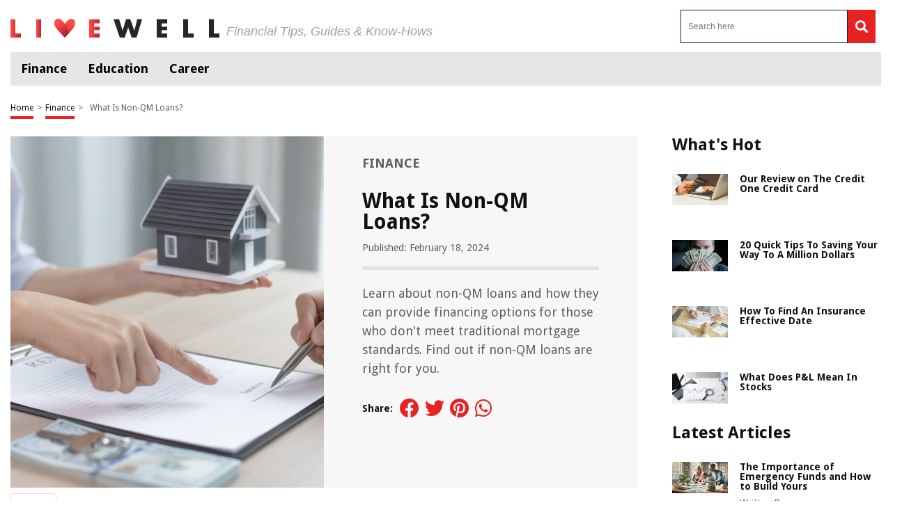

--- FILE ---
content_type: text/html; charset=UTF-8
request_url: https://livewell.com/finance/what-is-non-qm-loans/
body_size: 46136
content:
<!DOCTYPE HTML>

<html lang="en-US" prefix="og: http://ogp.me/ns# fb: http://ogp.me/ns/fb# article: http://ogp.me/ns/article#" style="margin-top:0 !important;">

<head>

<meta charset="UTF-8">

<meta name="viewport" content="width=device-width, initial-scale=1">
	
	
<script>
  (function (s, t, a, y, twenty, two) {
    s.Stay22 = s.Stay22 || {};
    s.Stay22.params = { lmaID: '686688b31419ac5c5acc4c0d' };
    twenty = t.createElement(a);
    two = t.getElementsByTagName(a)[0];
    twenty.async = 1;
    twenty.src = y;
    two.parentNode.insertBefore(twenty, two);
  })(window, document, 'script', 'https://scripts.stay22.com/letmeallez.js');
</script>


<style>
	@font-face{font-family: Droid Sans;src: url(https://fonts.gstatic.com/s/droidsans/v12/SlGVmQWMvZQIdix7AFxXkHNSbRYXags.woff2);font-display: swap}html,body,div,span,applet,object,iframe,h1,h2,h3,h4,h5,h6,p,blockquote,pre,a,abbr,acronym,address,big,cite,code,del,dfn,em,img,ins,kbd,q,s,samp,small,strike,strong,sub,sup,tt,var,b,u,i,center,dl,dt,dd,ol,ul,li,fieldset,form,label,legend,table,caption,tbody,tfoot,thead,tr,th,td,article,aside,canvas,details,embed,figure,figcaption,footer,header,hgroup,menu,nav,output,ruby,section,summary,time,mark,audio,video{margin: 0;padding: 0;border: 0;font-size: 100%;font: inherit;vertical-align: baseline}:focus{outline: 0}article,aside,details,figcaption,figure,footer,header,hgroup,menu,nav,section{display: block}body{line-height: 1}ol,ul{list-style: none}blockquote,q{quotes: none}blockquote:before,blockquote:after,q:before,q:after{content: "";content: none}table{border-collapse: collapse;border-spacing: 0}input[type="search"]::-webkit-search-cancel-button,input[type="search"]::-webkit-search-decoration,input[type="search"]::-webkit-search-results-button,input[type="search"]::-webkit-search-results-decoration{-webkit-appearance: none;-moz-appearance: none}input[type="search"]{-webkit-appearance: none;-moz-appearance: none;-webkit-box-sizing: content-box;-moz-box-sizing: content-box;box-sizing: content-box}textarea{overflow: auto;vertical-align: top;resize: vertical}audio,canvas,video{display: inline-block;*display: inline;*zoom: 1;max-width: 100%}audio:not([controls]){display: none;height: 0}[hidden]{display: none}html{font-size: 100%;-webkit-text-size-adjust: 100%;-ms-text-size-adjust: 100%}a:focus{outline: thin dotted}a:active,a:hover{outline: 0}img{border: 0;-ms-interpolation-mode: bicubic}figure{margin: 0}form{margin: 0}fieldset{border: 1px solid silver;margin: 0 2px;padding: 0.35em 0.625em 0.75em}legend{border: 0;padding: 0;white-space: normal;*margin-left: -7px}button,input,select,textarea{font-size: 100%;margin: 0;vertical-align: baseline;*vertical-align: middle}button,input{line-height: normal}button,select{text-transform: none}button,html input[type="button"],input[type="reset"],input[type="submit"]{-webkit-appearance: button;cursor: pointer;*overflow: visible}button[disabled],html input[disabled]{cursor: default}input[type="checkbox"],input[type="radio"]{box-sizing: border-box;padding: 0;*height: 13px;*width: 13px}input[type="search"]{-webkit-appearance: textfield;-moz-box-sizing: content-box;-webkit-box-sizing: content-box;box-sizing: content-box}input[type="search"]::-webkit-search-cancel-button,input[type="search"]::-webkit-search-decoration{-webkit-appearance: none}button::-moz-focus-inner,input::-moz-focus-inner{border: 0;padding: 0}textarea{overflow: auto;vertical-align: top}table{border-collapse: collapse;border-spacing: 0}html,button,input,select,textarea{color: #222}::-moz-selection{background: #b3d4fc;text-shadow: none}::selection{background: #b3d4fc;text-shadow: none}img{vertical-align: middle}fieldset{border: 0;margin: 0;padding: 0}textarea{resize: vertical}.chromeframe{margin: 0.2em 0;background: #ccc;color: #000;padding: 0.2em 0}*{box-sizing: border-box}@media (max-width: 991px){html,body{overflow-x: hidden !important}}h1{width: 100%;font-family: "Droid Sans", sans-serif;font-weight: bold;color: #00235d;font-size: 30px;margin: 40px 0 20px}.hide-this{display: none}.hide-h1{opacity: 0;position: absolute;pointer-events: none;height: 0;top: 0;left: 0}.default-page{padding-bottom: 40px}.default-page h2{width: 100%;font-family: "Droid Sans", sans-serif;font-weight: bold;color: #00235d;font-size: 24px;margin: 20px 0 10px}.default-page h3{width: 100%;font-family: "Droid Sans", sans-serif;font-weight: bold;color: #00235d;font-size: 24px;margin: 20px 0 10px}.default-page h4{width: 100%;font-family: "Droid Sans", sans-serif;font-weight: bold;color: #00235d;font-size: 19px;margin: 20px 0 10px}.default-page h5,.default-page h6{width: 100%;font-family: "Droid Sans", sans-serif;font-weight: bold;color: #00235d;font-size: 17px;margin: 20px 0 10px}.default-page p{font-family: "Droid Sans", sans-serif;color: #5f5f5f;font-size: 18px;line-height: 20px}.default-page p strong{font-weight: bold}.page-not-found{text-align: center;padding: 100px 0;width: 100%}@media (max-width: 767px){.page-not-found{padding: 50px 15px !important}}.page-not-found h1{font-size: 50px;color: #5f5f5f}@media (max-width: 767px){.page-not-found h1{font-size: 30px}}.page-not-found a{font-family: "Droid Sans", sans-serif;text-decoration: none;font-size: 20px;color: #00235d}.page-not-found img{max-width: 500px;width: 100%}.page-not-found .search-form{display: flex;width: 100%;max-width: 500px;margin: 0 auto;padding: 20px 0}.page-not-found .search-form label{display: flex;width: 100%}.page-not-found .search-form input[type="search"]{height: 46px;border: 1px solid #00235d;font-size: 14px;padding: 0 10px;width: 100%}.page-not-found .search-form button{height: 48px;background: #00235d;padding: 0 12px;margin-left: 8px;color: #fff;display: flex;justify-content: center;align-items: center;text-decoration: none;font-size: 18px;border: none}.page-contact-us .default-page,.page-about-us .default-page,.page-terms .default-page,.page-privacy-policy .default-page,.page-write-for-us .default-page{padding: 40px 0}.page-contact-us .default-page a,.page-about-us .default-page a,.page-terms .default-page a,.page-privacy-policy .default-page a,.page-write-for-us .default-page a{color: #00235d;font-family: "Droid Sans", sans-serif;text-decoration: none}.page-contact-us .default-page form,.page-about-us .default-page form,.page-terms .default-page form,.page-privacy-policy .default-page form,.page-write-for-us .default-page form{display: flex;flex-wrap: wrap;flex-direction: column;margin: 20px 0}.page-contact-us .default-page form label,.page-about-us .default-page form label,.page-terms .default-page form label,.page-privacy-policy .default-page form label,.page-write-for-us .default-page form label{display: block;margin-top: 10px;font-family: "Droid Sans", sans-serif;font-size: 18px}.page-contact-us .default-page form .comment-form-cookies-consent,.page-about-us .default-page form .comment-form-cookies-consent,.page-terms .default-page form .comment-form-cookies-consent,.page-privacy-policy .default-page form .comment-form-cookies-consent,.page-write-for-us .default-page form .comment-form-cookies-consent{display: none}.page-contact-us .default-page form input[type="text"],.page-contact-us .default-page form input[type="email"],.page-about-us .default-page form input[type="text"],.page-about-us .default-page form input[type="email"],.page-terms .default-page form input[type="text"],.page-terms .default-page form input[type="email"],.page-privacy-policy .default-page form input[type="text"],.page-privacy-policy .default-page form input[type="email"],.page-write-for-us .default-page form input[type="text"],.page-write-for-us .default-page form input[type="email"]{border: none;border-bottom: 1px solid #efefee;padding: 20px 0 10px;font-family: "Droid Sans", sans-serif;font-size: 14px}.page-contact-us .default-page form textarea,.page-about-us .default-page form textarea,.page-terms .default-page form textarea,.page-privacy-policy .default-page form textarea,.page-write-for-us .default-page form textarea{border: none;border-bottom: 1px solid #efefee;padding: 20px 0 10px;resize: none;font-family: "Droid Sans", sans-serif;font-size: 14px}.page-contact-us .default-page form input[type="submit"],.page-contact-us .default-page form #submit,.page-about-us .default-page form input[type="submit"],.page-about-us .default-page form #submit,.page-terms .default-page form input[type="submit"],.page-terms .default-page form #submit,.page-privacy-policy .default-page form input[type="submit"],.page-privacy-policy .default-page form #submit,.page-write-for-us .default-page form input[type="submit"],.page-write-for-us .default-page form #submit{align-self: flex-end;background-color: #00235d !important;text-transform: uppercase;font-size: 16px !important;color: #fff !important;text-decoration: none;font-family: "Oswald", sans-serif;line-height: 15px !important;padding: 12px 25px !important;border-radius: 5px !important;margin-top: 25px !important;border: none !important;transition: all 0.3s}.page-contact-us .default-page form input[type="submit"]:hover,.page-contact-us .default-page form #submit:hover,.page-about-us .default-page form input[type="submit"]:hover,.page-about-us .default-page form #submit:hover,.page-terms .default-page form input[type="submit"]:hover,.page-terms .default-page form #submit:hover,.page-privacy-policy .default-page form input[type="submit"]:hover,.page-privacy-policy .default-page form #submit:hover,.page-write-for-us .default-page form input[type="submit"]:hover,.page-write-for-us .default-page form #submit:hover{background-color: #033c9a}.page-contact-us .default-page .wpcf7-not-valid-tip,.page-about-us .default-page .wpcf7-not-valid-tip,.page-terms .default-page .wpcf7-not-valid-tip,.page-privacy-policy .default-page .wpcf7-not-valid-tip,.page-write-for-us .default-page .wpcf7-not-valid-tip{position: relative;top: 4px;font-family: "Droid Sans", sans-serif;font-size: 12px}.page-contact-us .default-page .wpcf7-response-output,.page-about-us .default-page .wpcf7-response-output,.page-terms .default-page .wpcf7-response-output,.page-privacy-policy .default-page .wpcf7-response-output,.page-write-for-us .default-page .wpcf7-response-output{font-family: "Droid Sans", sans-serif;font-size: 14px}.page-template-default h1{margin-top: 0 !important}.no-product-available{font-family: "Droid Sans", sans-serif;font-weight: bold;color: #00235d;font-size: 30px;margin: 0 0 40px}.adsense-wrapper{width: 100%;margin: auto;text-align: center;display: block}.top-page-ads,.bottom-page-ads{width: 100%;height: 280px;max-height: 300px;margin: auto}@media (max-width: 767px){.top-page-ads,.bottom-page-ads{width: 300px;height: 300px}}.animated{-webkit-animation-duration: 0.7s;animation-duration: 0.7s;-webkit-animation-fill-mode: both;animation-fill-mode: both}.animated.infinite{-webkit-animation-iteration-count: infinite;animation-iteration-count: infinite}.animated.hinge{-webkit-animation-duration: 2s;animation-duration: 2s}.animated.flipOutX,.animated.flipOutY,.animated.bounceIn,.animated.bounceOut{-webkit-animation-duration: 0.75s;animation-duration: 0.75s}@-webkit-keyframes bounce{from,20%,53%,80%,to{-webkit-animation-timing-function: cubic-bezier(0.215, 0.61, 0.355, 1);animation-timing-function: cubic-bezier(0.215, 0.61, 0.355, 1);-webkit-transform: translate3d(0, 0, 0);transform: translate3d(0, 0, 0)}40%,43%{-webkit-animation-timing-function: cubic-bezier(0.755, 0.05, 0.855, 0.06);animation-timing-function: cubic-bezier(0.755, 0.05, 0.855, 0.06);-webkit-transform: translate3d(0, -30px, 0);transform: translate3d(0, -30px, 0)}70%{-webkit-animation-timing-function: cubic-bezier(0.755, 0.05, 0.855, 0.06);animation-timing-function: cubic-bezier(0.755, 0.05, 0.855, 0.06);-webkit-transform: translate3d(0, -15px, 0);transform: translate3d(0, -15px, 0)}90%{-webkit-transform: translate3d(0, -4px, 0);transform: translate3d(0, -4px, 0)}}@keyframes bounce{from,20%,53%,80%,to{-webkit-animation-timing-function: cubic-bezier(0.215, 0.61, 0.355, 1);animation-timing-function: cubic-bezier(0.215, 0.61, 0.355, 1);-webkit-transform: translate3d(0, 0, 0);transform: translate3d(0, 0, 0)}40%,43%{-webkit-animation-timing-function: cubic-bezier(0.755, 0.05, 0.855, 0.06);animation-timing-function: cubic-bezier(0.755, 0.05, 0.855, 0.06);-webkit-transform: translate3d(0, -20px, 0);transform: translate3d(0, -20px, 0)}70%{-webkit-animation-timing-function: cubic-bezier(0.755, 0.05, 0.855, 0.06);animation-timing-function: cubic-bezier(0.755, 0.05, 0.855, 0.06);-webkit-transform: translate3d(0, -10px, 0);transform: translate3d(0, -10px, 0)}90%{-webkit-transform: translate3d(0, -4px, 0);transform: translate3d(0, -4px, 0)}}.bounce{-webkit-animation-name: bounce infinite;animation-name: bounce infinite;-webkit-transform-origin: center bottom;transform-origin: center bottom}@-webkit-keyframes flash{from,50%,to{opacity: 1}25%,75%{opacity: 0}}@keyframes flash{from,50%,to{opacity: 1}25%,75%{opacity: 0}}.flash{-webkit-animation-name: flash;animation-name: flash}@-webkit-keyframes pulse{from{-webkit-transform: scale3d(1, 1, 1);transform: scale3d(1, 1, 1)}50%{-webkit-transform: scale3d(1.05, 1.05, 1.05);transform: scale3d(1.05, 1.05, 1.05)}to{-webkit-transform: scale3d(1, 1, 1);transform: scale3d(1, 1, 1)}}@keyframes pulse{from{-webkit-transform: scale3d(1, 1, 1);transform: scale3d(1, 1, 1)}50%{-webkit-transform: scale3d(1.05, 1.05, 1.05);transform: scale3d(1.05, 1.05, 1.05)}to{-webkit-transform: scale3d(1, 1, 1);transform: scale3d(1, 1, 1)}}.pulse{-webkit-animation-name: pulse;animation-name: pulse}@-webkit-keyframes rubberBand{from{-webkit-transform: scale3d(1, 1, 1);transform: scale3d(1, 1, 1)}30%{-webkit-transform: scale3d(1.25, 0.75, 1);transform: scale3d(1.25, 0.75, 1)}40%{-webkit-transform: scale3d(0.75, 1.25, 1);transform: scale3d(0.75, 1.25, 1)}50%{-webkit-transform: scale3d(1.15, 0.85, 1);transform: scale3d(1.15, 0.85, 1)}65%{-webkit-transform: scale3d(0.95, 1.05, 1);transform: scale3d(0.95, 1.05, 1)}75%{-webkit-transform: scale3d(1.05, 0.95, 1);transform: scale3d(1.05, 0.95, 1)}to{-webkit-transform: scale3d(1, 1, 1);transform: scale3d(1, 1, 1)}}@keyframes rubberBand{from{-webkit-transform: scale3d(1, 1, 1);transform: scale3d(1, 1, 1)}30%{-webkit-transform: scale3d(1.25, 0.75, 1);transform: scale3d(1.25, 0.75, 1)}40%{-webkit-transform: scale3d(0.75, 1.25, 1);transform: scale3d(0.75, 1.25, 1)}50%{-webkit-transform: scale3d(1.15, 0.85, 1);transform: scale3d(1.15, 0.85, 1)}65%{-webkit-transform: scale3d(0.95, 1.05, 1);transform: scale3d(0.95, 1.05, 1)}75%{-webkit-transform: scale3d(1.05, 0.95, 1);transform: scale3d(1.05, 0.95, 1)}to{-webkit-transform: scale3d(1, 1, 1);transform: scale3d(1, 1, 1)}}.rubberBand{-webkit-animation-name: rubberBand;animation-name: rubberBand}@-webkit-keyframes shake{from,to{-webkit-transform: translate3d(0, 0, 0);transform: translate3d(0, 0, 0)}10%,30%,50%,70%,90%{-webkit-transform: translate3d(-10px, 0, 0);transform: translate3d(-10px, 0, 0)}20%,40%,60%,80%{-webkit-transform: translate3d(10px, 0, 0);transform: translate3d(10px, 0, 0)}}@keyframes shake{from,to{-webkit-transform: translate3d(0, 0, 0);transform: translate3d(0, 0, 0)}10%,30%,50%,70%,90%{-webkit-transform: translate3d(-10px, 0, 0);transform: translate3d(-10px, 0, 0)}20%,40%,60%,80%{-webkit-transform: translate3d(10px, 0, 0);transform: translate3d(10px, 0, 0)}}.shake{-webkit-animation-name: shake;animation-name: shake}@-webkit-keyframes headShake{0%{-webkit-transform: translateX(0);transform: translateX(0)}6.5%{-webkit-transform: translateX(-6px) rotateY(-9deg);transform: translateX(-6px) rotateY(-9deg)}18.5%{-webkit-transform: translateX(5px) rotateY(7deg);transform: translateX(5px) rotateY(7deg)}31.5%{-webkit-transform: translateX(-3px) rotateY(-5deg);transform: translateX(-3px) rotateY(-5deg)}43.5%{-webkit-transform: translateX(2px) rotateY(3deg);transform: translateX(2px) rotateY(3deg)}50%{-webkit-transform: translateX(0);transform: translateX(0)}}@keyframes headShake{0%{-webkit-transform: translateX(0);transform: translateX(0)}6.5%{-webkit-transform: translateX(-6px) rotateY(-9deg);transform: translateX(-6px) rotateY(-9deg)}18.5%{-webkit-transform: translateX(5px) rotateY(7deg);transform: translateX(5px) rotateY(7deg)}31.5%{-webkit-transform: translateX(-3px) rotateY(-5deg);transform: translateX(-3px) rotateY(-5deg)}43.5%{-webkit-transform: translateX(2px) rotateY(3deg);transform: translateX(2px) rotateY(3deg)}50%{-webkit-transform: translateX(0);transform: translateX(0)}}.headShake{-webkit-animation-timing-function: ease-in-out;animation-timing-function: ease-in-out;-webkit-animation-name: headShake;animation-name: headShake}@-webkit-keyframes swing{20%{-webkit-transform: rotate3d(0, 0, 1, 15deg);transform: rotate3d(0, 0, 1, 15deg)}40%{-webkit-transform: rotate3d(0, 0, 1, -10deg);transform: rotate3d(0, 0, 1, -10deg)}60%{-webkit-transform: rotate3d(0, 0, 1, 5deg);transform: rotate3d(0, 0, 1, 5deg)}80%{-webkit-transform: rotate3d(0, 0, 1, -5deg);transform: rotate3d(0, 0, 1, -5deg)}to{-webkit-transform: rotate3d(0, 0, 1, 0deg);transform: rotate3d(0, 0, 1, 0deg)}}@keyframes swing{20%{-webkit-transform: rotate3d(0, 0, 1, 15deg);transform: rotate3d(0, 0, 1, 15deg)}40%{-webkit-transform: rotate3d(0, 0, 1, -10deg);transform: rotate3d(0, 0, 1, -10deg)}60%{-webkit-transform: rotate3d(0, 0, 1, 5deg);transform: rotate3d(0, 0, 1, 5deg)}80%{-webkit-transform: rotate3d(0, 0, 1, -5deg);transform: rotate3d(0, 0, 1, -5deg)}to{-webkit-transform: rotate3d(0, 0, 1, 0deg);transform: rotate3d(0, 0, 1, 0deg)}}.swing{-webkit-transform-origin: top center;transform-origin: top center;-webkit-animation-name: swing;animation-name: swing}@-webkit-keyframes tada{from{-webkit-transform: scale3d(1, 1, 1);transform: scale3d(1, 1, 1)}10%,20%{-webkit-transform: scale3d(0.9, 0.9, 0.9) rotate3d(0, 0, 1, -3deg);transform: scale3d(0.9, 0.9, 0.9) rotate3d(0, 0, 1, -3deg)}30%,50%,70%,90%{-webkit-transform: scale3d(1.1, 1.1, 1.1) rotate3d(0, 0, 1, 3deg);transform: scale3d(1.1, 1.1, 1.1) rotate3d(0, 0, 1, 3deg)}40%,60%,80%{-webkit-transform: scale3d(1.1, 1.1, 1.1) rotate3d(0, 0, 1, -3deg);transform: scale3d(1.1, 1.1, 1.1) rotate3d(0, 0, 1, -3deg)}to{-webkit-transform: scale3d(1, 1, 1);transform: scale3d(1, 1, 1)}}@keyframes tada{from{-webkit-transform: scale3d(1, 1, 1);transform: scale3d(1, 1, 1)}10%,20%{-webkit-transform: scale3d(0.9, 0.9, 0.9) rotate3d(0, 0, 1, -3deg);transform: scale3d(0.9, 0.9, 0.9) rotate3d(0, 0, 1, -3deg)}30%,50%,70%,90%{-webkit-transform: scale3d(1.1, 1.1, 1.1) rotate3d(0, 0, 1, 3deg);transform: scale3d(1.1, 1.1, 1.1) rotate3d(0, 0, 1, 3deg)}40%,60%,80%{-webkit-transform: scale3d(1.1, 1.1, 1.1) rotate3d(0, 0, 1, -3deg);transform: scale3d(1.1, 1.1, 1.1) rotate3d(0, 0, 1, -3deg)}to{-webkit-transform: scale3d(1, 1, 1);transform: scale3d(1, 1, 1)}}.tada{-webkit-animation-name: tada;animation-name: tada}@-webkit-keyframes wobble{from{-webkit-transform: none;transform: none}15%{-webkit-transform: translate3d(-25%, 0, 0) rotate3d(0, 0, 1, -5deg);transform: translate3d(-25%, 0, 0) rotate3d(0, 0, 1, -5deg)}30%{-webkit-transform: translate3d(20%, 0, 0) rotate3d(0, 0, 1, 3deg);transform: translate3d(20%, 0, 0) rotate3d(0, 0, 1, 3deg)}45%{-webkit-transform: translate3d(-15%, 0, 0) rotate3d(0, 0, 1, -3deg);transform: translate3d(-15%, 0, 0) rotate3d(0, 0, 1, -3deg)}60%{-webkit-transform: translate3d(10%, 0, 0) rotate3d(0, 0, 1, 2deg);transform: translate3d(10%, 0, 0) rotate3d(0, 0, 1, 2deg)}75%{-webkit-transform: translate3d(-5%, 0, 0) rotate3d(0, 0, 1, -1deg);transform: translate3d(-5%, 0, 0) rotate3d(0, 0, 1, -1deg)}to{-webkit-transform: none;transform: none}}@keyframes wobble{from{-webkit-transform: none;transform: none}15%{-webkit-transform: translate3d(-25%, 0, 0) rotate3d(0, 0, 1, -5deg);transform: translate3d(-25%, 0, 0) rotate3d(0, 0, 1, -5deg)}30%{-webkit-transform: translate3d(20%, 0, 0) rotate3d(0, 0, 1, 3deg);transform: translate3d(20%, 0, 0) rotate3d(0, 0, 1, 3deg)}45%{-webkit-transform: translate3d(-15%, 0, 0) rotate3d(0, 0, 1, -3deg);transform: translate3d(-15%, 0, 0) rotate3d(0, 0, 1, -3deg)}60%{-webkit-transform: translate3d(10%, 0, 0) rotate3d(0, 0, 1, 2deg);transform: translate3d(10%, 0, 0) rotate3d(0, 0, 1, 2deg)}75%{-webkit-transform: translate3d(-5%, 0, 0) rotate3d(0, 0, 1, -1deg);transform: translate3d(-5%, 0, 0) rotate3d(0, 0, 1, -1deg)}to{-webkit-transform: none;transform: none}}.wobble{-webkit-animation-name: wobble;animation-name: wobble}@-webkit-keyframes jello{from,11.1%,to{-webkit-transform: none;transform: none}22.2%{-webkit-transform: skewX(-12.5deg) skewY(-12.5deg);transform: skewX(-12.5deg) skewY(-12.5deg)}33.3%{-webkit-transform: skewX(6.25deg) skewY(6.25deg);transform: skewX(6.25deg) skewY(6.25deg)}44.4%{-webkit-transform: skewX(-3.125deg) skewY(-3.125deg);transform: skewX(-3.125deg) skewY(-3.125deg)}55.5%{-webkit-transform: skewX(1.5625deg) skewY(1.5625deg);transform: skewX(1.5625deg) skewY(1.5625deg)}66.6%{-webkit-transform: skewX(-0.78125deg) skewY(-0.78125deg);transform: skewX(-0.78125deg) skewY(-0.78125deg)}77.7%{-webkit-transform: skewX(0.390625deg) skewY(0.390625deg);transform: skewX(0.390625deg) skewY(0.390625deg)}88.8%{-webkit-transform: skewX(-0.1953125deg) skewY(-0.1953125deg);transform: skewX(-0.1953125deg) skewY(-0.1953125deg)}}@keyframes jello{from,11.1%,to{-webkit-transform: none;transform: none}22.2%{-webkit-transform: skewX(-12.5deg) skewY(-12.5deg);transform: skewX(-12.5deg) skewY(-12.5deg)}33.3%{-webkit-transform: skewX(6.25deg) skewY(6.25deg);transform: skewX(6.25deg) skewY(6.25deg)}44.4%{-webkit-transform: skewX(-3.125deg) skewY(-3.125deg);transform: skewX(-3.125deg) skewY(-3.125deg)}55.5%{-webkit-transform: skewX(1.5625deg) skewY(1.5625deg);transform: skewX(1.5625deg) skewY(1.5625deg)}66.6%{-webkit-transform: skewX(-0.78125deg) skewY(-0.78125deg);transform: skewX(-0.78125deg) skewY(-0.78125deg)}77.7%{-webkit-transform: skewX(0.390625deg) skewY(0.390625deg);transform: skewX(0.390625deg) skewY(0.390625deg)}88.8%{-webkit-transform: skewX(-0.1953125deg) skewY(-0.1953125deg);transform: skewX(-0.1953125deg) skewY(-0.1953125deg)}}.jello{-webkit-animation-name: jello;animation-name: jello;-webkit-transform-origin: center;transform-origin: center}@-webkit-keyframes bounceIn{from,20%,40%,60%,80%,to{-webkit-animation-timing-function: cubic-bezier(0.215, 0.61, 0.355, 1);animation-timing-function: cubic-bezier(0.215, 0.61, 0.355, 1)}0%{opacity: 0;-webkit-transform: scale3d(0.3, 0.3, 0.3);transform: scale3d(0.3, 0.3, 0.3)}20%{-webkit-transform: scale3d(1.1, 1.1, 1.1);transform: scale3d(1.1, 1.1, 1.1)}40%{-webkit-transform: scale3d(0.9, 0.9, 0.9);transform: scale3d(0.9, 0.9, 0.9)}60%{opacity: 1;-webkit-transform: scale3d(1.03, 1.03, 1.03);transform: scale3d(1.03, 1.03, 1.03)}80%{-webkit-transform: scale3d(0.97, 0.97, 0.97);transform: scale3d(0.97, 0.97, 0.97)}to{opacity: 1;-webkit-transform: scale3d(1, 1, 1);transform: scale3d(1, 1, 1)}}@keyframes bounceIn{from,20%,40%,60%,80%,to{-webkit-animation-timing-function: cubic-bezier(0.215, 0.61, 0.355, 1);animation-timing-function: cubic-bezier(0.215, 0.61, 0.355, 1)}0%{opacity: 0;-webkit-transform: scale3d(0.3, 0.3, 0.3);transform: scale3d(0.3, 0.3, 0.3)}20%{-webkit-transform: scale3d(1.1, 1.1, 1.1);transform: scale3d(1.1, 1.1, 1.1)}40%{-webkit-transform: scale3d(0.9, 0.9, 0.9);transform: scale3d(0.9, 0.9, 0.9)}60%{opacity: 1;-webkit-transform: scale3d(1.03, 1.03, 1.03);transform: scale3d(1.03, 1.03, 1.03)}80%{-webkit-transform: scale3d(0.97, 0.97, 0.97);transform: scale3d(0.97, 0.97, 0.97)}to{opacity: 1;-webkit-transform: scale3d(1, 1, 1);transform: scale3d(1, 1, 1)}}.bounceIn{-webkit-animation-name: bounceIn;animation-name: bounceIn}@-webkit-keyframes bounceInDown{from,60%,75%,90%,to{-webkit-animation-timing-function: cubic-bezier(0.215, 0.61, 0.355, 1);animation-timing-function: cubic-bezier(0.215, 0.61, 0.355, 1)}0%{opacity: 0;-webkit-transform: translate3d(0, -100px, 0);transform: translate3d(0, -100px, 0)}60%{opacity: 1;-webkit-transform: translate3d(0, 25px, 0);transform: translate3d(0, 25px, 0)}75%{-webkit-transform: translate3d(0, -10px, 0);transform: translate3d(0, -10px, 0)}90%{-webkit-transform: translate3d(0, 5px, 0);transform: translate3d(0, 5px, 0)}to{-webkit-transform: translate3d(0, 0, 0);transform: translate3d(0, 0, 0)}}@keyframes bounceInDown{from,60%,75%,90%,to{-webkit-animation-timing-function: cubic-bezier(0.215, 0.61, 0.355, 1);animation-timing-function: cubic-bezier(0.215, 0.61, 0.355, 1)}0%{opacity: 0;-webkit-transform: translate3d(0, -100px, 0);transform: translate3d(0, -100px, 0)}60%{opacity: 1;-webkit-transform: translate3d(0, 25px, 0);transform: translate3d(0, 25px, 0)}75%{-webkit-transform: translate3d(0, -10px, 0);transform: translate3d(0, -10px, 0)}90%{-webkit-transform: translate3d(0, 5px, 0);transform: translate3d(0, 5px, 0)}to{-webkit-transform: translate3d(0, 0, 0);transform: translate3d(0, 0, 0)}}.bounceInDown{-webkit-animation-name: bounceInDown;animation-name: bounceInDown}@-webkit-keyframes bounceInLeft{from,60%,75%,90%,to{-webkit-animation-timing-function: cubic-bezier(0.215, 0.61, 0.355, 1);animation-timing-function: cubic-bezier(0.215, 0.61, 0.355, 1)}0%{opacity: 0;-webkit-transform: translate3d(-3000px, 0, 0);transform: translate3d(-3000px, 0, 0)}60%{opacity: 1;-webkit-transform: translate3d(25px, 0, 0);transform: translate3d(25px, 0, 0)}75%{-webkit-transform: translate3d(-10px, 0, 0);transform: translate3d(-10px, 0, 0)}90%{-webkit-transform: translate3d(5px, 0, 0);transform: translate3d(5px, 0, 0)}to{-webkit-transform: none;transform: none}}@keyframes bounceInLeft{from,60%,75%,90%,to{-webkit-animation-timing-function: cubic-bezier(0.215, 0.61, 0.355, 1);animation-timing-function: cubic-bezier(0.215, 0.61, 0.355, 1)}0%{opacity: 0;-webkit-transform: translate3d(-3000px, 0, 0);transform: translate3d(-3000px, 0, 0)}60%{opacity: 1;-webkit-transform: translate3d(25px, 0, 0);transform: translate3d(25px, 0, 0)}75%{-webkit-transform: translate3d(-10px, 0, 0);transform: translate3d(-10px, 0, 0)}90%{-webkit-transform: translate3d(5px, 0, 0);transform: translate3d(5px, 0, 0)}to{-webkit-transform: none;transform: none}}.bounceInLeft{-webkit-animation-name: bounceInLeft;animation-name: bounceInLeft}@-webkit-keyframes bounceInRight{from,60%,75%,90%,to{-webkit-animation-timing-function: cubic-bezier(0.215, 0.61, 0.355, 1);animation-timing-function: cubic-bezier(0.215, 0.61, 0.355, 1)}from{opacity: 0;-webkit-transform: translate3d(2000px, 0, 0);transform: translate3d(2000px, 0, 0)}60%{opacity: 1;-webkit-transform: translate3d(-10px, 0, 0);transform: translate3d(-10px, 0, 0)}90%{-webkit-transform: translate3d(0px, 0, 0);transform: translate3d(0px, 0, 0)}to{-webkit-transform: none;transform: none}}@keyframes bounceInRight{from,60%,75%,90%,to{-webkit-animation-timing-function: cubic-bezier(0.215, 0.61, 0.355, 1);animation-timing-function: cubic-bezier(0.215, 0.61, 0.355, 1)}from{opacity: 0;-webkit-transform: translate3d(2000px, 0, 0);transform: translate3d(2000px, 0, 0)}60%{opacity: 1;-webkit-transform: translate3d(-10px, 0, 0);transform: translate3d(-10px, 0, 0)}90%{-webkit-transform: translate3d(0px, 0, 0);transform: translate3d(0px, 0, 0)}to{-webkit-transform: none;transform: none}}.bounceInRight{-webkit-animation-name: bounceInRight;animation-name: bounceInRight}@-webkit-keyframes bounceInUp{from,60%,75%,90%,to{-webkit-animation-timing-function: cubic-bezier(0.215, 0.61, 0.355, 1);animation-timing-function: cubic-bezier(0.215, 0.61, 0.355, 1)}from{opacity: 0;-webkit-transform: translate3d(0, 3000px, 0);transform: translate3d(0, 3000px, 0)}60%{opacity: 1;-webkit-transform: translate3d(0, -20px, 0);transform: translate3d(0, -20px, 0)}75%{-webkit-transform: translate3d(0, 10px, 0);transform: translate3d(0, 10px, 0)}90%{-webkit-transform: translate3d(0, -5px, 0);transform: translate3d(0, -5px, 0)}to{-webkit-transform: translate3d(0, 0, 0);transform: translate3d(0, 0, 0)}}@keyframes bounceInUp{from,60%,75%,90%,to{-webkit-animation-timing-function: cubic-bezier(0.215, 0.61, 0.355, 1);animation-timing-function: cubic-bezier(0.215, 0.61, 0.355, 1)}from{opacity: 0;-webkit-transform: translate3d(0, 3000px, 0);transform: translate3d(0, 3000px, 0)}60%{opacity: 1;-webkit-transform: translate3d(0, -20px, 0);transform: translate3d(0, -20px, 0)}75%{-webkit-transform: translate3d(0, 10px, 0);transform: translate3d(0, 10px, 0)}90%{-webkit-transform: translate3d(0, -5px, 0);transform: translate3d(0, -5px, 0)}to{-webkit-transform: translate3d(0, 0, 0);transform: translate3d(0, 0, 0)}}.bounceInUp{-webkit-animation-name: bounceInUp;animation-name: bounceInUp}@-webkit-keyframes bounceOut{20%{-webkit-transform: scale3d(0.9, 0.9, 0.9);transform: scale3d(0.9, 0.9, 0.9)}50%,55%{opacity: 1;-webkit-transform: scale3d(1.1, 1.1, 1.1);transform: scale3d(1.1, 1.1, 1.1)}to{opacity: 0;-webkit-transform: scale3d(0.3, 0.3, 0.3);transform: scale3d(0.3, 0.3, 0.3)}}@keyframes bounceOut{20%{-webkit-transform: scale3d(0.9, 0.9, 0.9);transform: scale3d(0.9, 0.9, 0.9)}50%,55%{opacity: 1;-webkit-transform: scale3d(1.1, 1.1, 1.1);transform: scale3d(1.1, 1.1, 1.1)}to{opacity: 0;-webkit-transform: scale3d(0.3, 0.3, 0.3);transform: scale3d(0.3, 0.3, 0.3)}}.bounceOut{-webkit-animation-name: bounceOut;animation-name: bounceOut}@-webkit-keyframes bounceOutDown{20%{-webkit-transform: translate3d(0, 10px, 0);transform: translate3d(0, 10px, 0)}40%,45%{opacity: 1;-webkit-transform: translate3d(0, -20px, 0);transform: translate3d(0, -20px, 0)}to{opacity: 0;-webkit-transform: translate3d(0, 2000px, 0);transform: translate3d(0, 2000px, 0)}}@keyframes bounceOutDown{20%{-webkit-transform: translate3d(0, 10px, 0);transform: translate3d(0, 10px, 0)}40%,45%{opacity: 1;-webkit-transform: translate3d(0, -20px, 0);transform: translate3d(0, -20px, 0)}to{opacity: 0;-webkit-transform: translate3d(0, 2000px, 0);transform: translate3d(0, 2000px, 0)}}.bounceOutDown{-webkit-animation-name: bounceOutDown;animation-name: bounceOutDown}@-webkit-keyframes bounceOutLeft{20%{opacity: 1;-webkit-transform: translate3d(10px, 0, 0);transform: translate3d(10px, 0, 0)}to{opacity: 0;-webkit-transform: translate3d(-2000px, 0, 0);transform: translate3d(-2000px, 0, 0)}}@keyframes bounceOutLeft{20%{opacity: 1;-webkit-transform: translate3d(10px, 0, 0);transform: translate3d(10px, 0, 0)}to{opacity: 0;-webkit-transform: translate3d(-2000px, 0, 0);transform: translate3d(-2000px, 0, 0)}}.bounceOutLeft{-webkit-animation-name: bounceOutLeft;animation-name: bounceOutLeft}@-webkit-keyframes bounceOutRight{20%{opacity: 1;-webkit-transform: translate3d(-20px, 0, 0);transform: translate3d(-20px, 0, 0)}to{opacity: 0;-webkit-transform: translate3d(2000px, 0, 0);transform: translate3d(2000px, 0, 0)}}@keyframes bounceOutRight{20%{opacity: 1;-webkit-transform: translate3d(-20px, 0, 0);transform: translate3d(-20px, 0, 0)}to{opacity: 0;-webkit-transform: translate3d(2000px, 0, 0);transform: translate3d(2000px, 0, 0)}}.bounceOutRight{-webkit-animation-name: bounceOutRight;animation-name: bounceOutRight}@-webkit-keyframes bounceOutUp{20%{-webkit-transform: translate3d(0, -10px, 0);transform: translate3d(0, -10px, 0)}40%,45%{opacity: 1;-webkit-transform: translate3d(0, 20px, 0);transform: translate3d(0, 20px, 0)}to{opacity: 0;-webkit-transform: translate3d(0, -2000px, 0);transform: translate3d(0, -2000px, 0)}}@keyframes bounceOutUp{20%{-webkit-transform: translate3d(0, -10px, 0);transform: translate3d(0, -10px, 0)}40%,45%{opacity: 1;-webkit-transform: translate3d(0, 20px, 0);transform: translate3d(0, 20px, 0)}to{opacity: 0;-webkit-transform: translate3d(0, -2000px, 0);transform: translate3d(0, -2000px, 0)}}.bounceOutUp{-webkit-animation-name: bounceOutUp;animation-name: bounceOutUp}@-webkit-keyframes fadeIn{from{opacity: 0}to{opacity: 1}}@keyframes fadeIn{from{opacity: 0}to{opacity: 1}}.fadeIn{-webkit-animation-name: fadeIn;animation-name: fadeIn}@-webkit-keyframes fadeInDown{from{opacity: 0;-webkit-transform: translate3d(0, -20px, 0);transform: translate3d(0, -20px, 0)}to{opacity: 1;-webkit-transform: none;transform: none}}@keyframes fadeInDown{from{opacity: 0;-webkit-transform: translate3d(0, -20px, 0);transform: translate3d(0, -20px, 0)}to{opacity: 1;-webkit-transform: none;transform: none}}.fadeInDown{-webkit-animation-name: fadeInDown;animation-name: fadeInDown}@-webkit-keyframes fadeInDownBig{from{opacity: 0;-webkit-transform: translate3d(0, -2000px, 0);transform: translate3d(0, -2000px, 0)}to{opacity: 1;-webkit-transform: none;transform: none}}@keyframes fadeInDownBig{from{opacity: 0;-webkit-transform: translate3d(0, -2000px, 0);transform: translate3d(0, -2000px, 0)}to{opacity: 1;-webkit-transform: none;transform: none}}.fadeInDownBig{-webkit-animation-name: fadeInDownBig;animation-name: fadeInDownBig}@-webkit-keyframes fadeInLeft{from{opacity: 0;-webkit-transform: translate3d(-30px, 0, 0);transform: translate3d(-30px, 0, 0)}to{opacity: 1;-webkit-transform: none;transform: none}}@keyframes fadeInLeft{from{opacity: 0;-webkit-transform: translate3d(-30px, 0, 0);transform: translate3d(-30px, 0, 0)}to{opacity: 1;-webkit-transform: none;transform: none}}.fadeInLeft{-webkit-animation-name: fadeInLeft;animation-name: fadeInLeft}@-webkit-keyframes fadeInLeftBig{from{opacity: 0;-webkit-transform: translate3d(-100px, 0, 0);transform: translate3d(-100px, 0, 0)}to{opacity: 1;-webkit-transform: none;transform: none}}@keyframes fadeInLeftBig{from{opacity: 0;-webkit-transform: translate3d(-100px, 0, 0);transform: translate3d(-100px, 0, 0)}to{opacity: 1;-webkit-transform: none;transform: none}}.fadeInleftBig{-webkit-animation-name: fadeInLeftBig;animation-name: fadeInLeftBig}@-webkit-keyframes fadeInRight{from{opacity: 0;-webkit-transform: translate3d(30px, 0, 0);transform: translate3d(30px, 0, 0)}to{opacity: 1;-webkit-transform: none;transform: none}}@keyframes fadeInRight{from{opacity: 0;-webkit-transform: translate3d(30px, 0, 0);transform: translate3d(30px, 0, 0)}to{opacity: 1;-webkit-transform: none;transform: none}}.fadeInRight{-webkit-animation-name: fadeInRight;animation-name: fadeInRight}@-webkit-keyframes fadeInRightBig{from{opacity: 0;-webkit-transform: translate3d(100px, 0, 0);transform: translate3d(100px, 0, 0)}to{opacity: 1;-webkit-transform: none;transform: none}}@keyframes fadeInRightBig{from{opacity: 0;-webkit-transform: translate3d(100px, 0, 0);transform: translate3d(100px, 0, 0)}to{opacity: 1;-webkit-transform: none;transform: none}}.fadeInrightBig{-webkit-animation-name: fadeInRightBig;animation-name: fadeInRightBig}@-webkit-keyframes fadeInUp{from{opacity: 0;-webkit-transform: translate3d(0, 40px, 0);transform: translate3d(0, 40px, 0)}to{opacity: 1;-webkit-transform: none;transform: none}}@keyframes fadeInUp{from{opacity: 0;-webkit-transform: translate3d(0, 40px, 0);transform: translate3d(0, 40px, 0)}to{opacity: 1;-webkit-transform: none;transform: none}}.fadeInUp{-webkit-animation-name: fadeInUp;animation-name: fadeInUp}@-webkit-keyframes fadeInUpBig{from{opacity: 0;-webkit-transform: translate3d(0, 200px, 0);transform: translate3d(0, 200px, 0)}to{opacity: 1;-webkit-transform: none;transform: none}}@keyframes fadeInUpBig{from{opacity: 0;-webkit-transform: translate3d(0, 200px, 0);transform: translate3d(0, 200px, 0)}to{opacity: 1;-webkit-transform: none;transform: none}}.fadeInUpBig{-webkit-animation-name: fadeInUpBig;animation-name: fadeInUpBig}@-webkit-keyframes fadeOut{from{opacity: 1}to{opacity: 0}}@keyframes fadeOut{from{opacity: 1}to{opacity: 0}}.fadeOut{-webkit-animation-name: fadeOut;animation-name: fadeOut}@-webkit-keyframes fadeOutDown{from{opacity: 1}to{opacity: 0;-webkit-transform: translate3d(0, 100%, 0);transform: translate3d(0, 100%, 0)}}@keyframes fadeOutDown{from{opacity: 1}to{opacity: 0;-webkit-transform: translate3d(0, 100%, 0);transform: translate3d(0, 100%, 0)}}.fadeOutDown{-webkit-animation-name: fadeOutDown;animation-name: fadeOutDown}@-webkit-keyframes fadeOutDownBig{from{opacity: 1}to{opacity: 0;-webkit-transform: translate3d(0, 2000px, 0);transform: translate3d(0, 2000px, 0)}}@keyframes fadeOutDownBig{from{opacity: 1}to{opacity: 0;-webkit-transform: translate3d(0, 2000px, 0);transform: translate3d(0, 2000px, 0)}}.fadeOutDownBig{-webkit-animation-name: fadeOutDownBig;animation-name: fadeOutDownBig}@-webkit-keyframes fadeOutLeft{from{opacity: 1}to{opacity: 0;-webkit-transform: translate3d(-100%, 0, 0);transform: translate3d(-100%, 0, 0)}}@keyframes fadeOutLeft{from{opacity: 1}to{opacity: 0;-webkit-transform: translate3d(-100%, 0, 0);transform: translate3d(-100%, 0, 0)}}.fadeOutLeft{-webkit-animation-name: fadeOutLeft;animation-name: fadeOutLeft}@-webkit-keyframes fadeOutLeftBig{from{opacity: 1}to{opacity: 0;-webkit-transform: translate3d(-2000px, 0, 0);transform: translate3d(-2000px, 0, 0)}}@keyframes fadeOutLeftBig{from{opacity: 1}to{opacity: 0;-webkit-transform: translate3d(-2000px, 0, 0);transform: translate3d(-2000px, 0, 0)}}.fadeOutLeftBig{-webkit-animation-name: fadeOutLeftBig;animation-name: fadeOutLeftBig}@-webkit-keyframes fadeOutRight{from{opacity: 1}to{opacity: 0;-webkit-transform: translate3d(100%, 0, 0);transform: translate3d(100%, 0, 0)}}@keyframes fadeOutRight{from{opacity: 1}to{opacity: 0;-webkit-transform: translate3d(100%, 0, 0);transform: translate3d(100%, 0, 0)}}.fadeOutRight{-webkit-animation-name: fadeOutRight;animation-name: fadeOutRight}@-webkit-keyframes fadeOutRightBig{from{opacity: 1}to{opacity: 0;-webkit-transform: translate3d(2000px, 0, 0);transform: translate3d(2000px, 0, 0)}}@keyframes fadeOutRightBig{from{opacity: 1}to{opacity: 0;-webkit-transform: translate3d(2000px, 0, 0);transform: translate3d(2000px, 0, 0)}}.fadeOutRightBig{-webkit-animation-name: fadeOutRightBig;animation-name: fadeOutRightBig}@-webkit-keyframes fadeOutUp{from{opacity: 1}to{opacity: 0;-webkit-transform: translate3d(0, -100%, 0);transform: translate3d(0, -100%, 0)}}@keyframes fadeOutUp{from{opacity: 1}to{opacity: 0;-webkit-transform: translate3d(0, -100%, 0);transform: translate3d(0, -100%, 0)}}.fadeOutUp{-webkit-animation-name: fadeOutUp;animation-name: fadeOutUp}@-webkit-keyframes fadeOutUpBig{from{opacity: 1}to{opacity: 0;-webkit-transform: translate3d(0, -2000px, 0);transform: translate3d(0, -2000px, 0)}}@keyframes fadeOutUpBig{from{opacity: 1}to{opacity: 0;-webkit-transform: translate3d(0, -2000px, 0);transform: translate3d(0, -2000px, 0)}}.fadeOutUpBig{-webkit-animation-name: fadeOutUpBig;animation-name: fadeOutUpBig}@-webkit-keyframes flip{from{-webkit-transform: perspective(400px) rotate3d(0, 1, 0, -360deg);transform: perspective(400px) rotate3d(0, 1, 0, -360deg);-webkit-animation-timing-function: ease-out;animation-timing-function: ease-out}40%{-webkit-transform: perspective(400px) translate3d(0, 0, 150px)rotate3d(0, 1, 0, -190deg);transform: perspective(400px) translate3d(0, 0, 150px)rotate3d(0, 1, 0, -190deg);-webkit-animation-timing-function: ease-out;animation-timing-function: ease-out}50%{-webkit-transform: perspective(400px) translate3d(0, 0, 150px)rotate3d(0, 1, 0, -170deg);transform: perspective(400px) translate3d(0, 0, 150px)rotate3d(0, 1, 0, -170deg);-webkit-animation-timing-function: ease-in;animation-timing-function: ease-in}80%{-webkit-transform: perspective(400px) scale3d(0.95, 0.95, 0.95);transform: perspective(400px) scale3d(0.95, 0.95, 0.95);-webkit-animation-timing-function: ease-in;animation-timing-function: ease-in}to{-webkit-transform: perspective(400px);transform: perspective(400px);-webkit-animation-timing-function: ease-in;animation-timing-function: ease-in}}@keyframes flip{from{-webkit-transform: perspective(400px) rotate3d(0, 1, 0, -360deg);transform: perspective(400px) rotate3d(0, 1, 0, -360deg);-webkit-animation-timing-function: ease-out;animation-timing-function: ease-out}40%{-webkit-transform: perspective(400px) translate3d(0, 0, 150px)rotate3d(0, 1, 0, -190deg);transform: perspective(400px) translate3d(0, 0, 150px)rotate3d(0, 1, 0, -190deg);-webkit-animation-timing-function: ease-out;animation-timing-function: ease-out}50%{-webkit-transform: perspective(400px) translate3d(0, 0, 150px)rotate3d(0, 1, 0, -170deg);transform: perspective(400px) translate3d(0, 0, 150px)rotate3d(0, 1, 0, -170deg);-webkit-animation-timing-function: ease-in;animation-timing-function: ease-in}80%{-webkit-transform: perspective(400px) scale3d(0.95, 0.95, 0.95);transform: perspective(400px) scale3d(0.95, 0.95, 0.95);-webkit-animation-timing-function: ease-in;animation-timing-function: ease-in}to{-webkit-transform: perspective(400px);transform: perspective(400px);-webkit-animation-timing-function: ease-in;animation-timing-function: ease-in}}.animated.flip{-webkit-backface-visibility: visible;backface-visibility: visible;-webkit-animation-name: flip;animation-name: flip}@-webkit-keyframes flipInX{from{-webkit-transform: perspective(400px) rotate3d(1, 0, 0, 90deg);transform: perspective(400px) rotate3d(1, 0, 0, 90deg);-webkit-animation-timing-function: ease-in;animation-timing-function: ease-in;opacity: 0}40%{-webkit-transform: perspective(400px) rotate3d(1, 0, 0, -20deg);transform: perspective(400px) rotate3d(1, 0, 0, -20deg);-webkit-animation-timing-function: ease-in;animation-timing-function: ease-in}60%{-webkit-transform: perspective(400px) rotate3d(1, 0, 0, 10deg);transform: perspective(400px) rotate3d(1, 0, 0, 10deg);opacity: 1}80%{-webkit-transform: perspective(400px) rotate3d(1, 0, 0, -5deg);transform: perspective(400px) rotate3d(1, 0, 0, -5deg)}to{-webkit-transform: perspective(400px);transform: perspective(400px)}}@keyframes flipInX{from{-webkit-transform: perspective(400px) rotate3d(1, 0, 0, 90deg);transform: perspective(400px) rotate3d(1, 0, 0, 90deg);-webkit-animation-timing-function: ease-in;animation-timing-function: ease-in;opacity: 0}40%{-webkit-transform: perspective(400px) rotate3d(1, 0, 0, -20deg);transform: perspective(400px) rotate3d(1, 0, 0, -20deg);-webkit-animation-timing-function: ease-in;animation-timing-function: ease-in}60%{-webkit-transform: perspective(400px) rotate3d(1, 0, 0, 10deg);transform: perspective(400px) rotate3d(1, 0, 0, 10deg);opacity: 1}80%{-webkit-transform: perspective(400px) rotate3d(1, 0, 0, -5deg);transform: perspective(400px) rotate3d(1, 0, 0, -5deg)}to{-webkit-transform: perspective(400px);transform: perspective(400px)}}.flipInX{-webkit-backface-visibility: visible !important;backface-visibility: visible !important;-webkit-animation-name: flipInX;animation-name: flipInX}@-webkit-keyframes flipInY{from{-webkit-transform: perspective(400px) rotate3d(0, 1, 0, 90deg);transform: perspective(400px) rotate3d(0, 1, 0, 90deg);-webkit-animation-timing-function: ease-in;animation-timing-function: ease-in;opacity: 0}40%{-webkit-transform: perspective(400px) rotate3d(0, 1, 0, -20deg);transform: perspective(400px) rotate3d(0, 1, 0, -20deg);-webkit-animation-timing-function: ease-in;animation-timing-function: ease-in}60%{-webkit-transform: perspective(400px) rotate3d(0, 1, 0, 10deg);transform: perspective(400px) rotate3d(0, 1, 0, 10deg);opacity: 1}80%{-webkit-transform: perspective(400px) rotate3d(0, 1, 0, -5deg);transform: perspective(400px) rotate3d(0, 1, 0, -5deg)}to{-webkit-transform: perspective(400px);transform: perspective(400px)}}@keyframes flipInY{from{-webkit-transform: perspective(400px) rotate3d(0, 1, 0, 90deg);transform: perspective(400px) rotate3d(0, 1, 0, 90deg);-webkit-animation-timing-function: ease-in;animation-timing-function: ease-in;opacity: 0}40%{-webkit-transform: perspective(400px) rotate3d(0, 1, 0, -20deg);transform: perspective(400px) rotate3d(0, 1, 0, -20deg);-webkit-animation-timing-function: ease-in;animation-timing-function: ease-in}60%{-webkit-transform: perspective(400px) rotate3d(0, 1, 0, 10deg);transform: perspective(400px) rotate3d(0, 1, 0, 10deg);opacity: 1}80%{-webkit-transform: perspective(400px) rotate3d(0, 1, 0, -5deg);transform: perspective(400px) rotate3d(0, 1, 0, -5deg)}to{-webkit-transform: perspective(400px);transform: perspective(400px)}}.flipInY{-webkit-backface-visibility: visible !important;backface-visibility: visible !important;-webkit-animation-name: flipInY;animation-name: flipInY}@-webkit-keyframes flipOutX{from{-webkit-transform: perspective(400px);transform: perspective(400px)}30%{-webkit-transform: perspective(400px) rotate3d(1, 0, 0, -20deg);transform: perspective(400px) rotate3d(1, 0, 0, -20deg);opacity: 1}to{-webkit-transform: perspective(400px) rotate3d(1, 0, 0, 90deg);transform: perspective(400px) rotate3d(1, 0, 0, 90deg);opacity: 0}}@keyframes flipOutX{from{-webkit-transform: perspective(400px);transform: perspective(400px)}30%{-webkit-transform: perspective(400px) rotate3d(1, 0, 0, -20deg);transform: perspective(400px) rotate3d(1, 0, 0, -20deg);opacity: 1}to{-webkit-transform: perspective(400px) rotate3d(1, 0, 0, 90deg);transform: perspective(400px) rotate3d(1, 0, 0, 90deg);opacity: 0}}.flipOutX{-webkit-animation-name: flipOutX;animation-name: flipOutX;-webkit-backface-visibility: visible !important;backface-visibility: visible !important}@-webkit-keyframes flipOutY{from{-webkit-transform: perspective(400px);transform: perspective(400px)}30%{-webkit-transform: perspective(400px) rotate3d(0, 1, 0, -15deg);transform: perspective(400px) rotate3d(0, 1, 0, -15deg);opacity: 1}to{-webkit-transform: perspective(400px) rotate3d(0, 1, 0, 90deg);transform: perspective(400px) rotate3d(0, 1, 0, 90deg);opacity: 0}}@keyframes flipOutY{from{-webkit-transform: perspective(400px);transform: perspective(400px)}30%{-webkit-transform: perspective(400px) rotate3d(0, 1, 0, -15deg);transform: perspective(400px) rotate3d(0, 1, 0, -15deg);opacity: 1}to{-webkit-transform: perspective(400px) rotate3d(0, 1, 0, 90deg);transform: perspective(400px) rotate3d(0, 1, 0, 90deg);opacity: 0}}.flipOutY{-webkit-backface-visibility: visible !important;backface-visibility: visible !important;-webkit-animation-name: flipOutY;animation-name: flipOutY}@-webkit-keyframes lightSpeedIn{from{-webkit-transform: translate3d(100%, 0, 0) skewX(-30deg);transform: translate3d(100%, 0, 0) skewX(-30deg);opacity: 0}60%{-webkit-transform: skewX(20deg);transform: skewX(20deg);opacity: 1}80%{-webkit-transform: skewX(-5deg);transform: skewX(-5deg);opacity: 1}to{-webkit-transform: none;transform: none;opacity: 1}}@keyframes lightSpeedIn{from{-webkit-transform: translate3d(100%, 0, 0) skewX(-30deg);transform: translate3d(100%, 0, 0) skewX(-30deg);opacity: 0}60%{-webkit-transform: skewX(20deg);transform: skewX(20deg);opacity: 1}80%{-webkit-transform: skewX(-5deg);transform: skewX(-5deg);opacity: 1}to{-webkit-transform: none;transform: none;opacity: 1}}.lightSpeedIn{-webkit-animation-name: lightSpeedIn;animation-name: lightSpeedIn;-webkit-animation-timing-function: ease-out;animation-timing-function: ease-out}@-webkit-keyframes lightSpeedOut{from{opacity: 1}to{-webkit-transform: translate3d(100%, 0, 0) skewX(30deg);transform: translate3d(100%, 0, 0) skewX(30deg);opacity: 0}}@keyframes lightSpeedOut{from{opacity: 1}to{-webkit-transform: translate3d(100%, 0, 0) skewX(30deg);transform: translate3d(100%, 0, 0) skewX(30deg);opacity: 0}}.lightSpeedOut{-webkit-animation-name: lightSpeedOut;animation-name: lightSpeedOut;-webkit-animation-timing-function: ease-in;animation-timing-function: ease-in}@-webkit-keyframes rotateIn{from{-webkit-transform-origin: center;transform-origin: center;-webkit-transform: rotate3d(0, 0, 1, -200deg);transform: rotate3d(0, 0, 1, -200deg);opacity: 0}to{-webkit-transform-origin: center;transform-origin: center;-webkit-transform: none;transform: none;opacity: 1}}@keyframes rotateIn{from{-webkit-transform-origin: center;transform-origin: center;-webkit-transform: rotate3d(0, 0, 1, -200deg);transform: rotate3d(0, 0, 1, -200deg);opacity: 0}to{-webkit-transform-origin: center;transform-origin: center;-webkit-transform: none;transform: none;opacity: 1}}.rotateIn{-webkit-animation-name: rotateIn;animation-name: rotateIn}@-webkit-keyframes rotateInDownLeft{from{-webkit-transform-origin: left bottom;transform-origin: left bottom;-webkit-transform: rotate3d(0, 0, 1, -45deg);transform: rotate3d(0, 0, 1, -45deg);opacity: 0}to{-webkit-transform-origin: left bottom;transform-origin: left bottom;-webkit-transform: none;transform: none;opacity: 1}}@keyframes rotateInDownLeft{from{-webkit-transform-origin: left bottom;transform-origin: left bottom;-webkit-transform: rotate3d(0, 0, 1, -45deg);transform: rotate3d(0, 0, 1, -45deg);opacity: 0}to{-webkit-transform-origin: left bottom;transform-origin: left bottom;-webkit-transform: none;transform: none;opacity: 1}}.rotateInDownLeft{-webkit-animation-name: rotateInDownLeft;animation-name: rotateInDownLeft}@-webkit-keyframes rotateInDownRight{from{-webkit-transform-origin: right bottom;transform-origin: right bottom;-webkit-transform: rotate3d(0, 0, 1, 45deg);transform: rotate3d(0, 0, 1, 45deg);opacity: 0}to{-webkit-transform-origin: right bottom;transform-origin: right bottom;-webkit-transform: none;transform: none;opacity: 1}}@keyframes rotateInDownRight{from{-webkit-transform-origin: right bottom;transform-origin: right bottom;-webkit-transform: rotate3d(0, 0, 1, 45deg);transform: rotate3d(0, 0, 1, 45deg);opacity: 0}to{-webkit-transform-origin: right bottom;transform-origin: right bottom;-webkit-transform: none;transform: none;opacity: 1}}.rotateInDownRight{-webkit-animation-name: rotateInDownRight;animation-name: rotateInDownRight}@-webkit-keyframes rotateInUpLeft{from{-webkit-transform-origin: left bottom;transform-origin: left bottom;-webkit-transform: rotate3d(0, 0, 1, 45deg);transform: rotate3d(0, 0, 1, 45deg);opacity: 0}to{-webkit-transform-origin: left bottom;transform-origin: left bottom;-webkit-transform: none;transform: none;opacity: 1}}@keyframes rotateInUpLeft{from{-webkit-transform-origin: left bottom;transform-origin: left bottom;-webkit-transform: rotate3d(0, 0, 1, 45deg);transform: rotate3d(0, 0, 1, 45deg);opacity: 0}to{-webkit-transform-origin: left bottom;transform-origin: left bottom;-webkit-transform: none;transform: none;opacity: 1}}.rotateInUpLeft{-webkit-animation-name: rotateInUpLeft;animation-name: rotateInUpLeft}@-webkit-keyframes rotateInUpRight{from{-webkit-transform-origin: right bottom;transform-origin: right bottom;-webkit-transform: rotate3d(0, 0, 1, -90deg);transform: rotate3d(0, 0, 1, -90deg);opacity: 0}to{-webkit-transform-origin: right bottom;transform-origin: right bottom;-webkit-transform: none;transform: none;opacity: 1}}@keyframes rotateInUpRight{from{-webkit-transform-origin: right bottom;transform-origin: right bottom;-webkit-transform: rotate3d(0, 0, 1, -90deg);transform: rotate3d(0, 0, 1, -90deg);opacity: 0}to{-webkit-transform-origin: right bottom;transform-origin: right bottom;-webkit-transform: none;transform: none;opacity: 1}}.rotateInUpRight{-webkit-animation-name: rotateInUpRight;animation-name: rotateInUpRight}@-webkit-keyframes rotateOut{from{-webkit-transform-origin: center;transform-origin: center;opacity: 1}to{-webkit-transform-origin: center;transform-origin: center;-webkit-transform: rotate3d(0, 0, 1, 200deg);transform: rotate3d(0, 0, 1, 200deg);opacity: 0}}@keyframes rotateOut{from{-webkit-transform-origin: center;transform-origin: center;opacity: 1}to{-webkit-transform-origin: center;transform-origin: center;-webkit-transform: rotate3d(0, 0, 1, 200deg);transform: rotate3d(0, 0, 1, 200deg);opacity: 0}}.rotateOut{-webkit-animation-name: rotateOut;animation-name: rotateOut}@-webkit-keyframes rotateOutDownLeft{from{-webkit-transform-origin: left bottom;transform-origin: left bottom;opacity: 1}to{-webkit-transform-origin: left bottom;transform-origin: left bottom;-webkit-transform: rotate3d(0, 0, 1, 45deg);transform: rotate3d(0, 0, 1, 45deg);opacity: 0}}@keyframes rotateOutDownLeft{from{-webkit-transform-origin: left bottom;transform-origin: left bottom;opacity: 1}to{-webkit-transform-origin: left bottom;transform-origin: left bottom;-webkit-transform: rotate3d(0, 0, 1, 45deg);transform: rotate3d(0, 0, 1, 45deg);opacity: 0}}.rotateOutDownLeft{-webkit-animation-name: rotateOutDownLeft;animation-name: rotateOutDownLeft}@-webkit-keyframes rotateOutDownRight{from{-webkit-transform-origin: right bottom;transform-origin: right bottom;opacity: 1}to{-webkit-transform-origin: right bottom;transform-origin: right bottom;-webkit-transform: rotate3d(0, 0, 1, -45deg);transform: rotate3d(0, 0, 1, -45deg);opacity: 0}}@keyframes rotateOutDownRight{from{-webkit-transform-origin: right bottom;transform-origin: right bottom;opacity: 1}to{-webkit-transform-origin: right bottom;transform-origin: right bottom;-webkit-transform: rotate3d(0, 0, 1, -45deg);transform: rotate3d(0, 0, 1, -45deg);opacity: 0}}.rotateOutDownRight{-webkit-animation-name: rotateOutDownRight;animation-name: rotateOutDownRight}@-webkit-keyframes rotateOutUpLeft{from{-webkit-transform-origin: left bottom;transform-origin: left bottom;opacity: 1}to{-webkit-transform-origin: left bottom;transform-origin: left bottom;-webkit-transform: rotate3d(0, 0, 1, -45deg);transform: rotate3d(0, 0, 1, -45deg);opacity: 0}}@keyframes rotateOutUpLeft{from{-webkit-transform-origin: left bottom;transform-origin: left bottom;opacity: 1}to{-webkit-transform-origin: left bottom;transform-origin: left bottom;-webkit-transform: rotate3d(0, 0, 1, -45deg);transform: rotate3d(0, 0, 1, -45deg);opacity: 0}}.rotateOutUpLeft{-webkit-animation-name: rotateOutUpLeft;animation-name: rotateOutUpLeft}@-webkit-keyframes rotateOutUpRight{from{-webkit-transform-origin: right bottom;transform-origin: right bottom;opacity: 1}to{-webkit-transform-origin: right bottom;transform-origin: right bottom;-webkit-transform: rotate3d(0, 0, 1, 90deg);transform: rotate3d(0, 0, 1, 90deg);opacity: 0}}@keyframes rotateOutUpRight{from{-webkit-transform-origin: right bottom;transform-origin: right bottom;opacity: 1}to{-webkit-transform-origin: right bottom;transform-origin: right bottom;-webkit-transform: rotate3d(0, 0, 1, 90deg);transform: rotate3d(0, 0, 1, 90deg);opacity: 0}}.rotateOutUpRight{-webkit-animation-name: rotateOutUpRight;animation-name: rotateOutUpRight}@-webkit-keyframes hinge{0%{-webkit-transform-origin: top left;transform-origin: top left;-webkit-animation-timing-function: ease-in-out;animation-timing-function: ease-in-out}20%,60%{-webkit-transform: rotate3d(0, 0, 1, 80deg);transform: rotate3d(0, 0, 1, 80deg);-webkit-transform-origin: top left;transform-origin: top left;-webkit-animation-timing-function: ease-in-out;animation-timing-function: ease-in-out}40%,80%{-webkit-transform: rotate3d(0, 0, 1, 60deg);transform: rotate3d(0, 0, 1, 60deg);-webkit-transform-origin: top left;transform-origin: top left;-webkit-animation-timing-function: ease-in-out;animation-timing-function: ease-in-out;opacity: 1}to{-webkit-transform: translate3d(0, 700px, 0);transform: translate3d(0, 700px, 0);opacity: 0}}@keyframes hinge{0%{-webkit-transform-origin: top left;transform-origin: top left;-webkit-animation-timing-function: ease-in-out;animation-timing-function: ease-in-out}20%,60%{-webkit-transform: rotate3d(0, 0, 1, 80deg);transform: rotate3d(0, 0, 1, 80deg);-webkit-transform-origin: top left;transform-origin: top left;-webkit-animation-timing-function: ease-in-out;animation-timing-function: ease-in-out}40%,80%{-webkit-transform: rotate3d(0, 0, 1, 60deg);transform: rotate3d(0, 0, 1, 60deg);-webkit-transform-origin: top left;transform-origin: top left;-webkit-animation-timing-function: ease-in-out;animation-timing-function: ease-in-out;opacity: 1}to{-webkit-transform: translate3d(0, 700px, 0);transform: translate3d(0, 700px, 0);opacity: 0}}.hinge{-webkit-animation-name: hinge;animation-name: hinge}@-webkit-keyframes rollIn{from{opacity: 0;-webkit-transform: translate3d(-100%, 0, 0) rotate3d(0, 0, 1, -120deg);transform: translate3d(-100%, 0, 0) rotate3d(0, 0, 1, -120deg)}to{opacity: 1;-webkit-transform: none;transform: none}}@keyframes rollIn{from{opacity: 0;-webkit-transform: translate3d(-100%, 0, 0) rotate3d(0, 0, 1, -120deg);transform: translate3d(-100%, 0, 0) rotate3d(0, 0, 1, -120deg)}to{opacity: 1;-webkit-transform: none;transform: none}}.rollIn{-webkit-animation-name: rollIn;animation-name: rollIn}@-webkit-keyframes rollOut{from{opacity: 1}to{opacity: 0;-webkit-transform: translate3d(100%, 0, 0) rotate3d(0, 0, 1, 120deg);transform: translate3d(100%, 0, 0) rotate3d(0, 0, 1, 120deg)}}@keyframes rollOut{from{opacity: 1}to{opacity: 0;-webkit-transform: translate3d(100%, 0, 0) rotate3d(0, 0, 1, 120deg);transform: translate3d(100%, 0, 0) rotate3d(0, 0, 1, 120deg)}}.rollOut{-webkit-animation-name: rollOut;animation-name: rollOut}@-webkit-keyframes zoomIn{from{opacity: 1;-webkit-transform: scale(1);transform: scale(1)}to{-webkit-transform: scale(1.2);transform: scale(1.2)}50%{opacity: 1}}@keyframes zoomIn{from{opacity: 1;-webkit-transform: scale(1);transform: scale(1)}to{-webkit-transform: scale(1.2);transform: scale(1.2)}50%{opacity: 1}}.zoomIn{-webkit-animation-name: zoomIn;animation-name: zoomIn}@-webkit-keyframes zoomInDown{from{opacity: 0;-webkit-transform: scale3d(0.1, 0.1, 0.1) translate3d(0, -1000px, 0);transform: scale3d(0.1, 0.1, 0.1) translate3d(0, -1000px, 0);-webkit-animation-timing-function: cubic-bezier(0.55, 0.055, 0.675, 0.19);animation-timing-function: cubic-bezier(0.55, 0.055, 0.675, 0.19)}60%{opacity: 1;-webkit-transform: scale3d(0.475, 0.475, 0.475) translate3d(0, 60px, 0);transform: scale3d(0.475, 0.475, 0.475) translate3d(0, 60px, 0);-webkit-animation-timing-function: cubic-bezier(0.175, 0.885, 0.32, 1);animation-timing-function: cubic-bezier(0.175, 0.885, 0.32, 1)}}@keyframes zoomInDown{from{opacity: 0;-webkit-transform: scale3d(0.1, 0.1, 0.1) translate3d(0, -1000px, 0);transform: scale3d(0.1, 0.1, 0.1) translate3d(0, -1000px, 0);-webkit-animation-timing-function: cubic-bezier(0.55, 0.055, 0.675, 0.19);animation-timing-function: cubic-bezier(0.55, 0.055, 0.675, 0.19)}60%{opacity: 1;-webkit-transform: scale3d(0.475, 0.475, 0.475) translate3d(0, 60px, 0);transform: scale3d(0.475, 0.475, 0.475) translate3d(0, 60px, 0);-webkit-animation-timing-function: cubic-bezier(0.175, 0.885, 0.32, 1);animation-timing-function: cubic-bezier(0.175, 0.885, 0.32, 1)}}.zoomInDown{-webkit-animation-name: zoomInDown;animation-name: zoomInDown}@-webkit-keyframes zoomInLeft{from{opacity: 0;-webkit-transform: scale3d(0.1, 0.1, 0.1) translate3d(-1000px, 0, 0);transform: scale3d(0.1, 0.1, 0.1) translate3d(-1000px, 0, 0);-webkit-animation-timing-function: cubic-bezier(0.55, 0.055, 0.675, 0.19);animation-timing-function: cubic-bezier(0.55, 0.055, 0.675, 0.19)}60%{opacity: 1;-webkit-transform: scale3d(0.475, 0.475, 0.475) translate3d(10px, 0, 0);transform: scale3d(0.475, 0.475, 0.475) translate3d(10px, 0, 0);-webkit-animation-timing-function: cubic-bezier(0.175, 0.885, 0.32, 1);animation-timing-function: cubic-bezier(0.175, 0.885, 0.32, 1)}}@keyframes zoomInLeft{from{opacity: 0;-webkit-transform: scale3d(0.1, 0.1, 0.1) translate3d(-1000px, 0, 0);transform: scale3d(0.1, 0.1, 0.1) translate3d(-1000px, 0, 0);-webkit-animation-timing-function: cubic-bezier(0.55, 0.055, 0.675, 0.19);animation-timing-function: cubic-bezier(0.55, 0.055, 0.675, 0.19)}60%{opacity: 1;-webkit-transform: scale3d(0.475, 0.475, 0.475) translate3d(10px, 0, 0);transform: scale3d(0.475, 0.475, 0.475) translate3d(10px, 0, 0);-webkit-animation-timing-function: cubic-bezier(0.175, 0.885, 0.32, 1);animation-timing-function: cubic-bezier(0.175, 0.885, 0.32, 1)}}.zoomInLeft{-webkit-animation-name: zoomInLeft;animation-name: zoomInLeft}@-webkit-keyframes zoomInRight{from{opacity: 0;-webkit-transform: scale3d(0.1, 0.1, 0.1) translate3d(1000px, 0, 0);transform: scale3d(0.1, 0.1, 0.1) translate3d(1000px, 0, 0);-webkit-animation-timing-function: cubic-bezier(0.55, 0.055, 0.675, 0.19);animation-timing-function: cubic-bezier(0.55, 0.055, 0.675, 0.19)}60%{opacity: 1;-webkit-transform: scale3d(0.475, 0.475, 0.475) translate3d(-10px, 0, 0);transform: scale3d(0.475, 0.475, 0.475) translate3d(-10px, 0, 0);-webkit-animation-timing-function: cubic-bezier(0.175, 0.885, 0.32, 1);animation-timing-function: cubic-bezier(0.175, 0.885, 0.32, 1)}}@keyframes zoomInRight{from{opacity: 0;-webkit-transform: scale3d(0.1, 0.1, 0.1) translate3d(1000px, 0, 0);transform: scale3d(0.1, 0.1, 0.1) translate3d(1000px, 0, 0);-webkit-animation-timing-function: cubic-bezier(0.55, 0.055, 0.675, 0.19);animation-timing-function: cubic-bezier(0.55, 0.055, 0.675, 0.19)}60%{opacity: 1;-webkit-transform: scale3d(0.475, 0.475, 0.475) translate3d(-10px, 0, 0);transform: scale3d(0.475, 0.475, 0.475) translate3d(-10px, 0, 0);-webkit-animation-timing-function: cubic-bezier(0.175, 0.885, 0.32, 1);animation-timing-function: cubic-bezier(0.175, 0.885, 0.32, 1)}}.zoomInRight{-webkit-animation-name: zoomInRight;animation-name: zoomInRight}@-webkit-keyframes zoomInUp{from{opacity: 0;-webkit-transform: scale3d(0.1, 0.1, 0.1) translate3d(0, 1000px, 0);transform: scale3d(0.1, 0.1, 0.1) translate3d(0, 1000px, 0);-webkit-animation-timing-function: cubic-bezier(0.55, 0.055, 0.675, 0.19);animation-timing-function: cubic-bezier(0.55, 0.055, 0.675, 0.19)}60%{opacity: 1;-webkit-transform: scale3d(0.475, 0.475, 0.475) translate3d(0, -60px, 0);transform: scale3d(0.475, 0.475, 0.475) translate3d(0, -60px, 0);-webkit-animation-timing-function: cubic-bezier(0.175, 0.885, 0.32, 1);animation-timing-function: cubic-bezier(0.175, 0.885, 0.32, 1)}}@keyframes zoomInUp{from{opacity: 0;-webkit-transform: scale3d(0.1, 0.1, 0.1) translate3d(0, 1000px, 0);transform: scale3d(0.1, 0.1, 0.1) translate3d(0, 1000px, 0);-webkit-animation-timing-function: cubic-bezier(0.55, 0.055, 0.675, 0.19);animation-timing-function: cubic-bezier(0.55, 0.055, 0.675, 0.19)}60%{opacity: 1;-webkit-transform: scale3d(0.475, 0.475, 0.475) translate3d(0, -60px, 0);transform: scale3d(0.475, 0.475, 0.475) translate3d(0, -60px, 0);-webkit-animation-timing-function: cubic-bezier(0.175, 0.885, 0.32, 1);animation-timing-function: cubic-bezier(0.175, 0.885, 0.32, 1)}}.zoomInUp{-webkit-animation-name: zoomInUp;animation-name: zoomInUp}@-webkit-keyframes zoomOut{from{opacity: 1}50%{opacity: 0;-webkit-transform: scale3d(0.3, 0.3, 0.3);transform: scale3d(0.3, 0.3, 0.3)}to{opacity: 0}}@keyframes zoomOut{from{opacity: 1}50%{opacity: 0;-webkit-transform: scale3d(0.3, 0.3, 0.3);transform: scale3d(0.3, 0.3, 0.3)}to{opacity: 0}}.zoomOut{-webkit-animation-name: zoomOut;animation-name: zoomOut}@-webkit-keyframes zoomOutDown{40%{opacity: 1;-webkit-transform: scale3d(0.475, 0.475, 0.475) translate3d(0, -60px, 0);transform: scale3d(0.475, 0.475, 0.475) translate3d(0, -60px, 0);-webkit-animation-timing-function: cubic-bezier(0.55, 0.055, 0.675, 0.19);animation-timing-function: cubic-bezier(0.55, 0.055, 0.675, 0.19)}to{opacity: 0;-webkit-transform: scale3d(0.1, 0.1, 0.1) translate3d(0, 2000px, 0);transform: scale3d(0.1, 0.1, 0.1) translate3d(0, 2000px, 0);-webkit-transform-origin: center bottom;transform-origin: center bottom;-webkit-animation-timing-function: cubic-bezier(0.175, 0.885, 0.32, 1);animation-timing-function: cubic-bezier(0.175, 0.885, 0.32, 1)}}@keyframes zoomOutDown{40%{opacity: 1;-webkit-transform: scale3d(0.475, 0.475, 0.475) translate3d(0, -60px, 0);transform: scale3d(0.475, 0.475, 0.475) translate3d(0, -60px, 0);-webkit-animation-timing-function: cubic-bezier(0.55, 0.055, 0.675, 0.19);animation-timing-function: cubic-bezier(0.55, 0.055, 0.675, 0.19)}to{opacity: 0;-webkit-transform: scale3d(0.1, 0.1, 0.1) translate3d(0, 2000px, 0);transform: scale3d(0.1, 0.1, 0.1) translate3d(0, 2000px, 0);-webkit-transform-origin: center bottom;transform-origin: center bottom;-webkit-animation-timing-function: cubic-bezier(0.175, 0.885, 0.32, 1);animation-timing-function: cubic-bezier(0.175, 0.885, 0.32, 1)}}.zoomOutDown{-webkit-animation-name: zoomOutDown;animation-name: zoomOutDown}@-webkit-keyframes zoomOutLeft{40%{opacity: 1;-webkit-transform: scale3d(0.475, 0.475, 0.475) translate3d(42px, 0, 0);transform: scale3d(0.475, 0.475, 0.475) translate3d(42px, 0, 0)}to{opacity: 0;-webkit-transform: scale(0.1) translate3d(-2000px, 0, 0);transform: scale(0.1) translate3d(-2000px, 0, 0);-webkit-transform-origin: left center;transform-origin: left center}}@keyframes zoomOutLeft{40%{opacity: 1;-webkit-transform: scale3d(0.475, 0.475, 0.475) translate3d(42px, 0, 0);transform: scale3d(0.475, 0.475, 0.475) translate3d(42px, 0, 0)}to{opacity: 0;-webkit-transform: scale(0.1) translate3d(-2000px, 0, 0);transform: scale(0.1) translate3d(-2000px, 0, 0);-webkit-transform-origin: left center;transform-origin: left center}}.zoomOutLeft{-webkit-animation-name: zoomOutLeft;animation-name: zoomOutLeft}@-webkit-keyframes zoomOutRight{40%{opacity: 1;-webkit-transform: scale3d(0.475, 0.475, 0.475) translate3d(-42px, 0, 0);transform: scale3d(0.475, 0.475, 0.475) translate3d(-42px, 0, 0)}to{opacity: 0;-webkit-transform: scale(0.1) translate3d(2000px, 0, 0);transform: scale(0.1) translate3d(2000px, 0, 0);-webkit-transform-origin: right center;transform-origin: right center}}@keyframes zoomOutRight{40%{opacity: 1;-webkit-transform: scale3d(0.475, 0.475, 0.475) translate3d(-42px, 0, 0);transform: scale3d(0.475, 0.475, 0.475) translate3d(-42px, 0, 0)}to{opacity: 0;-webkit-transform: scale(0.1) translate3d(2000px, 0, 0);transform: scale(0.1) translate3d(2000px, 0, 0);-webkit-transform-origin: right center;transform-origin: right center}}.zoomOutRight{-webkit-animation-name: zoomOutRight;animation-name: zoomOutRight}@-webkit-keyframes zoomOutUp{40%{opacity: 1;-webkit-transform: scale3d(0.475, 0.475, 0.475) translate3d(0, 60px, 0);transform: scale3d(0.475, 0.475, 0.475) translate3d(0, 60px, 0);-webkit-animation-timing-function: cubic-bezier(0.55, 0.055, 0.675, 0.19);animation-timing-function: cubic-bezier(0.55, 0.055, 0.675, 0.19)}to{opacity: 0;-webkit-transform: scale3d(0.1, 0.1, 0.1) translate3d(0, -2000px, 0);transform: scale3d(0.1, 0.1, 0.1) translate3d(0, -2000px, 0);-webkit-transform-origin: center bottom;transform-origin: center bottom;-webkit-animation-timing-function: cubic-bezier(0.175, 0.885, 0.32, 1);animation-timing-function: cubic-bezier(0.175, 0.885, 0.32, 1)}}@keyframes zoomOutUp{40%{opacity: 1;-webkit-transform: scale3d(0.475, 0.475, 0.475) translate3d(0, 60px, 0);transform: scale3d(0.475, 0.475, 0.475) translate3d(0, 60px, 0);-webkit-animation-timing-function: cubic-bezier(0.55, 0.055, 0.675, 0.19);animation-timing-function: cubic-bezier(0.55, 0.055, 0.675, 0.19)}to{opacity: 0;-webkit-transform: scale3d(0.1, 0.1, 0.1) translate3d(0, -2000px, 0);transform: scale3d(0.1, 0.1, 0.1) translate3d(0, -2000px, 0);-webkit-transform-origin: center bottom;transform-origin: center bottom;-webkit-animation-timing-function: cubic-bezier(0.175, 0.885, 0.32, 1);animation-timing-function: cubic-bezier(0.175, 0.885, 0.32, 1)}}.zoomOutUp{-webkit-animation-name: zoomOutUp;animation-name: zoomOutUp}@-webkit-keyframes slideInDown{from{-webkit-transform: translate3d(0, -100%, 0);transform: translate3d(0, -100%, 0);visibility: visible}to{-webkit-transform: translate3d(0, 0, 0);transform: translate3d(0, 0, 0)}}@keyframes slideInDown{from{-webkit-transform: translate3d(0, -100%, 0);transform: translate3d(0, -100%, 0);visibility: visible}to{-webkit-transform: translate3d(0, 0, 0);transform: translate3d(0, 0, 0)}}.slideInDown{-webkit-animation-name: slideInDown;animation-name: slideInDown}@-webkit-keyframes slideInLeft{from{-webkit-transform: translate3d(-100%, 0, 0);transform: translate3d(-100%, 0, 0);visibility: visible}to{-webkit-transform: translate3d(0, 0, 0);transform: translate3d(0, 0, 0)}}@keyframes slideInLeft{from{-webkit-transform: translate3d(-100%, 0, 0);transform: translate3d(-100%, 0, 0);visibility: visible}to{-webkit-transform: translate3d(0, 0, 0);transform: translate3d(0, 0, 0)}}.slideInLeft{-webkit-animation-name: slideInLeft;animation-name: slideInLeft}@-webkit-keyframes slideInRight{from{-webkit-transform: translate3d(100%, 0, 0);transform: translate3d(100%, 0, 0);visibility: visible}to{-webkit-transform: translate3d(0, 0, 0);transform: translate3d(0, 0, 0)}}@keyframes slideInRight{from{-webkit-transform: translate3d(100%, 0, 0);transform: translate3d(100%, 0, 0);visibility: visible}to{-webkit-transform: translate3d(0, 0, 0);transform: translate3d(0, 0, 0)}}.slideInRight{-webkit-animation-name: slideInRight;animation-name: slideInRight}@-webkit-keyframes slideInUp{from{-webkit-transform: translate3d(0, 100%, 0);transform: translate3d(0, 100%, 0);visibility: visible}to{-webkit-transform: translate3d(0, 0, 0);transform: translate3d(0, 0, 0)}}@keyframes slideInUp{from{-webkit-transform: translate3d(0, 100%, 0);transform: translate3d(0, 100%, 0);visibility: visible}to{-webkit-transform: translate3d(0, 0, 0);transform: translate3d(0, 0, 0)}}.slideInUp{-webkit-animation-name: slideInUp;animation-name: slideInUp}@-webkit-keyframes slideOutDown{from{-webkit-transform: translate3d(0, 0, 0);transform: translate3d(0, 0, 0)}to{visibility: hidden;-webkit-transform: translate3d(0, 100%, 0);transform: translate3d(0, 100%, 0)}}@keyframes slideOutDown{from{-webkit-transform: translate3d(0, 0, 0);transform: translate3d(0, 0, 0)}to{visibility: hidden;-webkit-transform: translate3d(0, 100%, 0);transform: translate3d(0, 100%, 0)}}.slideOutDown{-webkit-animation-name: slideOutDown;animation-name: slideOutDown}@-webkit-keyframes slideOutLeft{from{-webkit-transform: translate3d(0, 0, 0);transform: translate3d(0, 0, 0)}to{visibility: hidden;-webkit-transform: translate3d(-100%, 0, 0);transform: translate3d(-100%, 0, 0)}}@keyframes slideOutLeft{from{-webkit-transform: translate3d(0, 0, 0);transform: translate3d(0, 0, 0)}to{visibility: hidden;-webkit-transform: translate3d(-100%, 0, 0);transform: translate3d(-100%, 0, 0)}}.slideOutLeft{-webkit-animation-name: slideOutLeft;animation-name: slideOutLeft}@-webkit-keyframes slideOutRight{from{-webkit-transform: translate3d(0, 0, 0);transform: translate3d(0, 0, 0)}to{visibility: hidden;-webkit-transform: translate3d(100%, 0, 0);transform: translate3d(100%, 0, 0)}}@keyframes slideOutRight{from{-webkit-transform: translate3d(0, 0, 0);transform: translate3d(0, 0, 0)}to{visibility: hidden;-webkit-transform: translate3d(100%, 0, 0);transform: translate3d(100%, 0, 0)}}.slideOutRight{-webkit-animation-name: slideOutRight;animation-name: slideOutRight}@-webkit-keyframes slideOutUp{from{-webkit-transform: translate3d(0, 0, 0);transform: translate3d(0, 0, 0)}to{visibility: hidden;-webkit-transform: translate3d(0, -100%, 0);transform: translate3d(0, -100%, 0)}}@keyframes slideOutUp{from{-webkit-transform: translate3d(0, 0, 0);transform: translate3d(0, 0, 0)}to{visibility: hidden;-webkit-transform: translate3d(0, -100%, 0);transform: translate3d(0, -100%, 0)}}.slideOutUp{-webkit-animation-name: slideOutUp;animation-name: slideOutUp}.container{width: 100%;max-width: 1310px;margin: 0 auto;position: relative}@media (max-width: 1400px){.container{padding: 0 15px}}@media (max-width: 991px){.content-area{padding-top: 137px}}@media (max-width: 767px){.content-area{padding-top: 112px;overflow-x: hidden}}@media (max-width: 991px){header#main-header{position: fixed;top: 0;left: 0;width: 100%;z-index: 10;background: #fff}}header .header-upper{height: 48px;width: 100%;background: #00235d;display: flex;justify-content: center;align-items: center;display: none}header .header-upper .container{display: flex;justify-content: flex-end}header .header-upper .container ul{display: flex}header .header-upper .container ul li{margin: 0 8px}header .header-upper .container ul li:first-of-type{margin-left: 0}header .header-upper .container ul li:last-of-type{margin-right: 0}header .header-upper .container ul li a i{color: #b2b3b9}header .header-upper .container ul li a.btn-subscribe{background: #fa6735;text-transform: uppercase;color: #fff;font-family: "Oswald", sans-serif;text-decoration: none;padding: 3px 10px;border-radius: 5px}header .header-logo{height: 75px;display: flex;align-items: center}@media (max-width: 767px){header .header-logo{justify-content: center;height: 50px}}header .header-logo a{text-decoration: none;font-family: "Droid Sans", sans-serif;color: #00235d;font-size: 35px;font-weight: 900;transition: all 0.3s}@media (max-width: 767px){header .header-logo a{max-width: 200px}header .header-logo a img{width: 100%}}header .header-logo p{font-family: "Proxima Nova Lt", sans-serif;color: #a0a0a0;font-size: 18px;font-style: italic;padding-top: 15px;padding-left: 10px}@media (max-width: 767px){header .header-logo p{display: none}}header .header-logo .cart-icon{background: #ff8401;width: 28px;height: 28px;border-radius: 50%;display: flex;justify-content: center;align-items: center;color: #fff;font-size: 16px;padding: 0;position: relative;top: -15px;left: 5px;display: none}header .header-logo .cart-icon.animate-this{display: flex;animation-name: bounceInDown;animation-duration: 1s;animation-timing-function: ease}@media (max-width: 767px){header .header-logo .cart-icon{width: 25px;height: 25px;font-size: 13px;min-width: 25px;top: -9px}}header .revamped-btn-show-now{background: #00235d;height: 100%;color: #fff !important;text-decoration: none;display: flex;justify-content: center;align-items: center;font-family: "Oswald", sans-serif;font-size: 18px;text-transform: uppercase;padding: 0 12px;width: 128px;height: 48px;transition: background 0.3s}header .revamped-btn-show-now:hover{background: #002c73}header .revamped-btn-show-now:hover i{animation-duration: 0.6s;animation-name: rubberBand;font-size: 18px !important}header .revamped-btn-show-now i{margin-right: 8px;width: 20px;font-size: 18px !important}header .revamped-btn-show-now p{font-family: "Oswald", sans-serif !important;font-style: unset !important;color: #fff !important;font-weight: normal !important;padding: 0}@media (max-width: 991px){header .revamped-btn-show-now{display: none}}header .revamped-menu-right{height: 48px;min-width: 300px;padding-left: 12px;display: flex;margin-left: auto}header .revamped-menu-right .search-form{display: flex;width: 100%}header .revamped-menu-right .search-form label{display: flex;width: 100%}header .revamped-menu-right .search-form .search-submit{width: 48px}header .revamped-menu-right input[type="search"]{height: 46px;border: 1px solid #00235d;font-size: 12px;padding: 0 10px;width: 100%}header .revamped-menu-right button{height: 48px;background: #00235d;padding: 0 0;margin-right: 8px;color: #fff;display: flex;justify-content: center;align-items: center;text-decoration: none;font-size: 18px;border: none}header .revamped-menu-right .aws-container{width: 100%}header .revamped-menu-right .ep-autosuggest-container{width: 91%}header .revamped-menu-right .ep-autosuggest{width: 240px}header .revamped-menu-right .ep-autosuggest ul li{margin: 5px 0}header .revamped-menu-right .ep-autosuggest ul li a.autosuggest-link{font-size: 16px !important;font-weight: normal}@media (max-width: 991px){header .revamped-menu-right{display: none}}header .header-menu{height: 48px;display: flex}@media (max-width: 991px){header .header-menu{display: none}}header .header-menu .menu-left{background: #e6e6e6;width: 100%;display: flex;justify-content: space-between;align-items: center}header .header-menu .menu-left ul{display: flex;width: 100%;height: 100%;align-items: center;justify-content: space-evenly}header .header-menu .menu-left ul li{position: relative;display: inline-block;height: 100%}header .header-menu .menu-left ul li:last-of-type a:after{right: auto;left: 0}header .header-menu .menu-left ul li a{text-decoration: none;color: #00235d;font-family: "Droid Sans", sans-serif;font-weight: bold;height: 100%;display: flex;align-items: center;transition: all 0.3s;padding: 0 15px;position: relative;border-top: 3px solid transparent;border-bottom: 3px solid transparent}header .header-menu .menu-left ul li ul{position: absolute;top: 48px;z-index: 42;left: -15px;background: #fff;min-width: 200px;display: flex;flex-direction: column;padding: 15px;border: 1px solid #eee;height: auto;align-items: flex-start;display: none}header .header-menu .menu-left ul li ul.open{display: flex}header .header-menu .menu-left ul li ul li{margin: 0;margin-bottom: 10px}header .header-menu .menu-left ul li ul li:last-of-type{margin-bottom: 0}header .header-menu .menu-left .btn-show-now{background: #00235d;height: 100%;color: #fff;text-decoration: none;display: flex;justify-content: center;align-items: center;font-family: "Oswald", sans-serif;font-size: 18px;text-transform: uppercase;padding: 0 12px;width: 112.34px;transition: background 0.3s}header .header-menu .menu-left .btn-show-now:hover{background: #002c73}header .header-menu .menu-left .btn-show-now:hover i{animation-duration: 0.6s;animation-name: rubberBand}header .header-menu .menu-left .btn-show-now i{margin-right: 8px;width: 20px}header .header-menu .menu-left .btn-show-now p{width: 51.3px}header .header-menu .menu-right{height: 48px;min-width: 300px;padding-left: 12px;display: flex}header .header-menu .menu-right .search-form{display: flex;width: 100%}header .header-menu .menu-right .search-form label{display: flex;width: 100%}header .header-menu .menu-right .search-form .search-submit{width: 48px}header .header-menu .menu-right input[type="search"]{height: 46px;border: 1px solid #00235d;font-size: 12px;padding: 0 10px;width: 100%}header .header-menu .menu-right button{height: 48px;background: #00235d;padding: 0 12px;margin-left: 8px;color: #fff;display: flex;justify-content: center;align-items: center;text-decoration: none;font-size: 18px;border: none}header .header-menu .menu-right .aws-container{width: 100%}.header-menu-mobile{display: none;overflow: hidden}@media (max-width: 991px){.header-menu-mobile{display: block}}.header-menu-mobile .main-menu{display: flex;background: #00235d;width: 100%}.header-menu-mobile .main-menu li{width: 33.33%;text-align: center;border-right: 1px solid #f7f7f7}.header-menu-mobile .main-menu li a{color: #fff;display: flex;justify-content: center;flex-direction: column;padding: 10px 0;text-decoration: none}.header-menu-mobile .main-menu li a span,.header-menu-mobile .main-menu li a p{text-transform: uppercase;font-family: "Droid Sans", "Monaco";font-size: 16px;text-transform: uppercase;margin-top: 10px}.header-menu-mobile .main-menu li a .mobile-menu-custom{font-family: "Droid Sans", sans-serif !important}.header-menu-mobile .main-menu li a i{height: 16px}.header-menu-mobile .menu-list-mobile{position: fixed;width: 98%;left: -100%;transition: all 0.3s;z-index: 6;top: 0;height: 100vh;background: #091123}.header-menu-mobile .menu-list-mobile.show{left: 0;overflow: scroll;-webkit-overflow-scrolling: touch}.header-menu-mobile .menu-list-mobile .arrow-con{border-bottom: 1px solid #1f2636;width: 100%;height: 44px;display: flex;align-items: center}.header-menu-mobile .menu-list-mobile .arrow-con a{font-size: 30px;padding-left: 15px}.header-menu-mobile .menu-list-mobile .arrow-con a i{color: #fff}.header-menu-mobile .menu-list-mobile ul li{margin: 20px 0 20px;position: relative;overflow: hidden;padding: 0 15px}.header-menu-mobile .menu-list-mobile ul li.open{border-bottom: 1px solid #1f2636}.header-menu-mobile .menu-list-mobile ul li a{text-decoration: none;font-size: 15px;color: #fff;text-transform: uppercase;font-family: "Droid Sans", sans-serif;outline: none}.header-menu-mobile .menu-list-mobile ul li .item-con{display: flex;justify-content: space-between;align-items: center;position: relative;z-index: 2}.header-menu-mobile .menu-list-mobile ul li .item-con .item-name{transition: all 0.2s ease-in-out}.header-menu-mobile .menu-list-mobile ul li .item-con .item-name.open{color: #ff8401;text-decoration: underline;text-decoration-color: #00235d;font-weight: bold}.header-menu-mobile .menu-list-mobile ul li .item-con .accordion{color: #dedede;font-size: 20px;transition: all 0.2s;line-height: 0;height: 10px;display: none}.header-menu-mobile .menu-list-mobile ul li .item-con .accordion.open{transform: rotate(180deg)}.header-menu-mobile .menu-list-mobile ul li .item-con .accordion i{position: relative;top: -9px}.header-menu-mobile .menu-list-mobile ul li ul{padding-bottom: 1px;transition: all 0.2s ease;top: -15px;opacity: 0;position: relative;height: 0;margin: 0;margin-left: 15px;display: none}.header-menu-mobile .menu-list-mobile ul li ul li{padding: 0w}.header-menu-mobile .menu-list-mobile ul li ul li a{text-transform: initial;font-weight: normal}.header-menu-mobile .menu-list-mobile ul li ul li a.open{color: #ff8401;text-decoration: underline;text-decoration-color: #00235d;font-weight: bold}.header-menu-mobile .menu-list-mobile ul li ul:last-of-type{margin-bottom: 5px}.header-menu-mobile .menu-list-mobile ul li.open ul{top: 0;opacity: 1;height: 100%;display: block}.header-menu-mobile .menu-list-mobile ul li.open .item-con .accordion{transform: rotate(180deg)}.header-menu-mobile .search-input-mobile{position: absolute;width: 100%;left: -100%;transition: all 0.3s;z-index: 5;padding: 20px;background: #00235d;border-top: 1px solid #f7f7f7}.header-menu-mobile .search-input-mobile.show{left: 0}.header-menu-mobile .search-input-mobile .search-form{display: flex;width: 100%}.header-menu-mobile .search-input-mobile .search-form label{display: flex;width: 100%}.header-menu-mobile .search-input-mobile .search-form input[type="search"]{height: 46px;border: 1px solid #00235d;font-size: 12px;padding: 0 10px;width: 100%}.header-menu-mobile .search-input-mobile .search-form button{height: 48px;background: #00235d;padding: 0 12px;margin-left: 8px;color: #fff;display: flex;justify-content: center;align-items: center;text-decoration: none;font-size: 18px;border: none}.header-menu-mobile .ep-autosuggest-container{width: 91%}.header-menu-mobile .ep-autosuggest{width: 100%}.header-menu-mobile .ep-autosuggest ul li{margin: 5px 0}.header-menu-mobile .ep-autosuggest ul li a.autosuggest-link{font-size: 16px !important;font-weight: normal;text-decoration: none}.fa-cart-plus:before{content: ""}.fa-search:before{content: ""}.fa-bars:before{content: ""}footer{border-top: 10px solid #efefee;width: 100%;padding-bottom: 100px}@media (max-width: 767px){footer{border-top: none;background: url(../images/footer-bg.jpg);background-size: cover;padding-bottom: 160px}}footer .footer-upper-con{max-width: 1310px;margin: 0 auto}@media (max-width: 1400px){footer .footer-upper-con{padding: 0 15px}}footer .footer-upper-con .footer-upper{display: flex;justify-content: space-between;margin: 40px 0 30px;flex-direction: row}@media (max-width: 991px){footer .footer-upper-con .footer-upper{flex-direction: column}}@media (max-width: 767px){footer .footer-upper-con .footer-upper{padding: 30px 0 0}}footer .footer-upper-con .footer-upper .column{width: 270px;display: flex;flex-wrap: wrap;margin-bottom: 30px}@media (max-width: 767px){footer .footer-upper-con .footer-upper .column{width: 100%}}@media (max-width: 767px){footer .footer-upper-con .footer-upper .column:first-child{order: 1}}@media (max-width: 767px){footer .footer-upper-con .footer-upper .column:nth-child(2){order: 3}}@media (max-width: 767px){footer .footer-upper-con .footer-upper .column:last-of-type{order: 2}}footer .footer-upper-con .footer-upper .column h4{width: 100%;font-family: "Droid Sans", sans-serif;text-transform: uppercase;font-weight: bold;color: #00235d;font-size: 18px;margin-bottom: 30px}@media (max-width: 767px){footer .footer-upper-con .footer-upper .column h4{color: #fff;margin-top: 20px}}footer .footer-upper-con .footer-upper .column a{width: 100%;display: block;color: #666;text-decoration: none;font-family: "Droid Sans", sans-serif;font-size: 14px;margin-bottom: 6px}footer .footer-upper-con .footer-upper .column .left{margin-right: 40px}@media (max-width: 767px){footer .footer-upper-con .footer-upper .column .left{margin-right: 0;width: 50%}}footer .footer-upper-con .footer-upper .footer-logo{align-self: center}footer .footer-upper-con .footer-upper .footer-logo img{max-width: initial}@media (max-width: 767px){footer .footer-upper-con .footer-upper .footer-logo img{filter: grayscale(100%) invert(1);width: 100%;max-width: initial}}footer .footer-upper-con .footer-upper .about-con{margin-left: 45px}@media (max-width: 991px){footer .footer-upper-con .footer-upper .about-con{margin-left: 0;margin-top: 30px;text-align: center}}footer .footer-upper-con .footer-upper .about-con .title{font-family: "Droid Sans", sans-serif;color: #5f5f5f;font-size: 20px;font-weight: bold}@media (max-width: 767px){footer .footer-upper-con .footer-upper .about-con .title{color: #fff}}footer .footer-upper-con .footer-upper .about-con p{font-family: "Droid Sans", sans-serif;color: #5f5f5f;font-size: 14px;margin-bottom: 10px;line-height: 18px}@media (max-width: 767px){footer .footer-upper-con .footer-upper .about-con p{color: #fff}}footer .footer-bottom-con{max-width: 590px;margin: 0 auto;border-top: 1px solid #b2b3b9}@media (max-width: 1400px){footer .footer-bottom-con{padding: 0 15px}}@media (max-width: 767px){footer .footer-bottom-con{width: calc(100% - 30px)}}footer .footer-bottom-con .footer-bottom{display: flex;align-items: center;flex-direction: column}footer .footer-bottom-con .footer-bottom .social-con{margin: 30px 0}footer .footer-bottom-con .footer-bottom .social-con ul{display: flex}footer .footer-bottom-con .footer-bottom .social-con ul li{margin: 0 15px}footer .footer-bottom-con .footer-bottom .social-con ul li a,footer .footer-bottom-con .footer-bottom .social-con ul li p{text-decoration: none;color: #00235d;font-family: "Monserrat", sans-serif;text-transform: uppercase;font-weight: bold;font-size: 12px}@media (max-width: 767px){footer .footer-bottom-con .footer-bottom .social-con ul li a,footer .footer-bottom-con .footer-bottom .social-con ul li p{color: #fff}}footer .footer-bottom-con .footer-bottom .social-con ul li a i,footer .footer-bottom-con .footer-bottom .social-con ul li p i{font-size: 14px}@media (max-width: 767px){footer .footer-bottom-con .footer-bottom .social-con ul li a i.fa-facebook,footer .footer-bottom-con .footer-bottom .social-con ul li p i.fa-facebook{color: #3b5998}}@media (max-width: 767px){footer .footer-bottom-con .footer-bottom .social-con ul li a i.fa-twitter,footer .footer-bottom-con .footer-bottom .social-con ul li p i.fa-twitter{color: #55acee}}@media (max-width: 767px){footer .footer-bottom-con .footer-bottom .social-con ul li a i.fa-instagram,footer .footer-bottom-con .footer-bottom .social-con ul li p i.fa-instagram{color: #f46f30}}@media (max-width: 767px){footer .footer-bottom-con .footer-bottom .social-con ul li a i.fa-youtube,footer .footer-bottom-con .footer-bottom .social-con ul li p i.fa-youtube{color: red}}footer .footer-bottom-con .footer-bottom .social-con ul li a span,footer .footer-bottom-con .footer-bottom .social-con ul li p span{margin-left: 10px}@media (max-width: 767px){footer .footer-bottom-con .footer-bottom .social-con ul li a span,footer .footer-bottom-con .footer-bottom .social-con ul li p span{display: none}}footer .footer-bottom-con .footer-bottom .bottom-copy{margin: 20px 0 30px;display: flex;flex-wrap: wrap;justify-content: center;align-items: center}@media (max-width: 767px){footer .footer-bottom-con .footer-bottom .bottom-copy{max-width: 300px}}footer .footer-bottom-con .footer-bottom .bottom-copy a,footer .footer-bottom-con .footer-bottom .bottom-copy p{text-decoration: none;color: #00235d;font-family: "Droid Sans", sans-serif;font-size: 14px;line-height: 1.3}@media (max-width: 767px){footer .footer-bottom-con .footer-bottom .bottom-copy a,footer .footer-bottom-con .footer-bottom .bottom-copy p{color: #fff}}@media (max-width: 767px){footer .footer-bottom-con .footer-bottom .bottom-copy a span,footer .footer-bottom-con .footer-bottom .bottom-copy p span{display: none}}footer .footer-bottom-con .footer-bottom .bottom-copy ul{display: flex;flex-wrap: wrap;width: 100%}@media (max-width: 767px){footer .footer-bottom-con .footer-bottom .bottom-copy ul{justify-content: center}}footer .footer-bottom-con .footer-bottom .bottom-copy ul li{margin-right: 16px}footer .footer-bottom-con .footer-bottom .bottom-copy ul li a,footer .footer-bottom-con .footer-bottom .bottom-copy ul li p{text-decoration: none;color: #00235d;font-family: "Droid Sans", sans-serif;font-size: 14px}@media (max-width: 767px){footer .footer-bottom-con .footer-bottom .bottom-copy ul li a,footer .footer-bottom-con .footer-bottom .bottom-copy ul li p{color: #fff}}@media (max-width: 767px){footer .footer-bottom-con .footer-bottom .bottom-copy ul li a span,footer .footer-bottom-con .footer-bottom .bottom-copy ul li p span{display: none}}footer .footer-bottom-con .footer-bottom .bottom-copy ul li a:after,footer .footer-bottom-con .footer-bottom .bottom-copy ul li p:after{content: "|";display: inline;position: absolute;padding-left: 4px}@media (max-width: 767px){footer .footer-bottom-con .footer-bottom .bottom-copy ul li.site-map{display: none}}footer.footer-bottom-con.footer-bottom.bottom-copyulli:last-of-typea:after{display: none}.social-bottom{display: none}@media (max-width: 767px){.social-bottom{display: flex;position: fixed;bottom: 0;left: 0;width: 100%;z-index: 9999}}.social-bottom .social-con{width: 100%}.social-bottom .social-con ul{display: flex;width: 100%}.social-bottom .social-con ul li{width: 20%}.social-bottom .social-con ul li a{text-decoration: none}.social-bottom .social-con ul li #copy-url{display: none}.social-bottom .social-con ul li i{color: #fff;width: 100%;text-align: center;vertical-align: middle;display: block;line-height: 2em;font-size: 25px}.social-bottom .social-con ul li i.fa-facebook-f{background: #3b5998}.social-bottom .social-con ul li i.fa-twitter{background: #1da1f2}.social-bottom .social-con ul li i.fa-whatsapp{background: #25d366}.social-bottom .social-con ul li i.fa-pinterest{background: red}.social-bottom .social-con ul li i.fa-copy{background: #463190}.social-bottom .social-con ul li i.fa-envelope{background: #a71e48}.footer-ads{position: fixed;left: 0;bottom: 0;width: 100%;background-color: #fff;color: #a0a0a0;height: 120px;margin: auto;z-index: 2;border: solid 1px #a0a0a0}@media (max-width: 767px){.footer-ads{bottom: 50px}}.footer-ads .footer-ads-text{font-family: "Monserrat", sans-serif;width: 970px;margin: auto;font-size: 10px;padding: 2px 0 2px 0;margin-top: -18px}@media (max-width: 767px){.footer-ads .footer-ads-text{width: 100%;margin-top: -12px}}.footer-ads .footer-ads-container{width: 970px;margin: auto}@media (max-width: 767px){.footer-ads .footer-ads-container{width: 100%}}.footer-ads .close-footer-ads-container{display: flex;justify-content: flex-end}.footer-ads .close-footer-ads{font-family: "Monserrat", sans-serif;padding: 5px;text-decoration: none;color: #a0a0a0;font-size: 7px;border-radius: 50%;border: 1px solid #a0a0a0;width: 16px;height: 16px;text-align: center;margin: 5px 5px 0 0;font-weight: bold}@media (max-width: 767px){.footer-ads .close-footer-ads{margin: 3px 3px 0 0}}.gdpr_mod{border-top: none !important;background-color: transparent !important;bottom: 120px !important}@media (max-width: 767px){.gdpr_mod{bottom: 170px !important}}.gdpr_content_mod{background-color: #fff;border: 1px solid #000;width: 760px}@media (max-width: 767px){.gdpr_content_mod{width: 100%}}.gdpr_button_mod{background-color: #00235d !important;text-transform: uppercase !important}#moove_gdpr_cookie_info_bar.moove-gdpr-light-scheme.moove-gdpr-info-bar-container.moove-gdpr-info-bar-contenth2,#moove_gdpr_cookie_info_bar.moove-gdpr-light-scheme.moove-gdpr-info-bar-container.moove-gdpr-info-bar-contenth3{color: #00235d !important;font-size: 18px !important;font-weight: bold !important}.placeholder-con{margin: 20px 0 20px;display: flex}@media (max-width: 767px){.placeholder-con{margin: 15px 0 15px}}.placeholder-con p{display: flex;justify-content: center;align-items: center;position: relative;height: 21px;font-family: "Droid Sans", sans-serif;font-size: 12px;height: auto}@media (max-width: 767px){.placeholder-con p{background: none;margin: 0;flex-wrap: wrap;justify-content: flex-start}}.placeholder-con p:before{content: "";position: absolute;left: 0;height: 21px;width: 17px;left: -17px;display: none}@media (max-width: 767px){.placeholder-con p:before{display: none}}.placeholder-con p:after{content: "";position: absolute;height: 21px;width: 12px;right: -12px;display: none}@media (max-width: 767px){.placeholder-con p:after{display: none}}.placeholder-con p a{text-decoration: none;color: #00235d;border-bottom: 4px solid #b7f3fe;margin-bottom: 5px;line-height: 2}@media (max-width: 767px){.placeholder-con p a{line-height: 1.5}}.placeholder-con p span{align-self: flex-start;padding: 0 5px;line-height: 2}@media (max-width: 767px){.placeholder-con p span{line-height: 1.5}}.placeholder-con p span.active{margin-bottom: 5px;color: #00235d;padding: 0}.home .placeholder-con{margin-bottom: 20px}@media (min-width: 992px){.home .four-col{padding-bottom: 0}}.home .four-col h2{width: 100%;font-family: "Droid Sans", sans-serif;font-weight: bold;color: #00235d;font-size: 28px;margin: 25px 0}@media (max-width: 767px){.home .four-col h2{margin: 20px 0}}@media (min-width: 992px){.home .three-col{padding-bottom: 0}}.home .three-col h2{width: 100%;font-family: "Droid Sans", sans-serif;font-weight: bold;color: #00235d;font-size: 28px;margin: 25px 0}@media (max-width: 767px){.home .three-col h2{margin: 20px 0}}@media (min-width: 992px){.home .two-col{padding-bottom: 0}}.home .two-col h2{width: 100%;font-family: "Droid Sans", sans-serif;font-weight: bold;color: #00235d;font-size: 28px;margin: 25px 0;text-align: center}@media (max-width: 767px){.home .two-col h2{margin: 20px 0}}.home h2{width: 100%;font-family: "Droid Sans", sans-serif;font-weight: bold;color: #00235d;font-size: 28px;margin: 25px 0}@media (max-width: 767px){.home h2{margin: 20px 0}}.home .related-tag{display: flex;flex-wrap: wrap;margin-top: 0;margin-bottom: 1rem}.home .related-tag .tag{padding: 10px;border: 1px solid #e0e0e0;border-radius: 4px;white-space: nowrap;margin-right: 10px;margin-top: 8px;list-style: none}.home .related-tag .tag a{color: #00235d;text-decoration: none;font-family: "Droid Sans", sans-serif}.home .related-tag .tag span{font-family: "Droid Sans", sans-serif;color: #00235d}.home .related-tag .tag span:hover{cursor: pointer}.home .related-tag .tag.hide{display: none}.home h1{margin-bottom: 0}@media (min-width: 992px){.home .four-col,.archive .four-col{padding-bottom: 0}}@media (min-width: 992px){.home .three-col,.archive .three-col{padding-bottom: 0}}@media (min-width: 992px){.home .two-col,.archive .two-col{padding-bottom: 0}}.home h1,.archive h1{margin-bottom: 0}.archive h1{margin-bottom: 20px;margin-top: 0}.four-col{display: flex;width: 100%;flex-wrap: wrap;padding-bottom: 30px;border-bottom: 1px solid #efefee}.four-col h3{width: 100%;font-family: "Droid Sans", sans-serif;font-weight: bold;color: #00235d;font-size: 30px;margin: 25px 0}@media (max-width: 767px){.four-col h3{margin: 20px 0}}.four-col .item{width: calc(25% - 8px);background: #fff;margin-bottom: 35px;position: relative;overflow: hidden;margin-right: 10px;border: 1px solid #efefee}.four-col .item:nth-of-type(4n){margin-right: 0}@media (max-width: 991px){.four-col .item:nth-of-type(4n){margin-right: 10px}}@media (max-width: 991px){.four-col .item:nth-of-type(2n){margin-right: 0}}@media (max-width: 991px){.four-col .item:last-of-type{margin-bottom: 0}}@media (max-width: 991px){.four-col .item{width: calc(50% - 5px);margin-bottom: 20px}}@media (max-width: 600px){.four-col .item{width: 100%;margin-right: 0}}.four-col .item .item-img{height: 235px;background: #fff;overflow: hidden;position: relative;display: flex;justify-content: center;align-items: center;padding: 15px 0}.four-col .item .item-img img{width: 100%;display: block;object-fit: scale-down;height: 100%;transition: all 0.3s ease;position: relative;z-index: 2}.four-col .item .item-body{padding: 5px 35px 45px;background: #f9f9f9;height: 100%}@media (max-width: 767px){.four-col .item .item-body{padding: 15px}}.four-col .item .item-body .title{font-family: "Droid Sans", sans-serif;color: #00235d;font-size: 24px;font-weight: bold;letter-spacing: 1.6;line-height: 1.2;margin: 15px 0 20px;text-decoration: none;display: block}.four-col .item .item-body .title a{text-decoration: none;color: inherit}.four-col .item .item-body .title h3{font-size: inherit;font-weight: inherit;color: inherit}.four-col .item .item-body ul li,.four-col .item .item-body ol li{margin-bottom: 15px}.four-col .item .item-body ul li a,.four-col .item .item-body ol li a{text-decoration: none;color: #5f5f5f;font-family: "Droid Sans", sans-serif;color: #00235d;font-weight: 100;font-size: 18px}.four-col .item .item-body p{color: #5f5f5f;font-family: "Droid Sans", sans-serif;font-weight: normal;font-size: 18px}.three-col{display: flex;width: 100%;flex-wrap: wrap;padding-bottom: 30px;border-bottom: 1px solid #efefee}.three-col.popular{border-bottom: none}.three-col.featured .item .item-body .tag-con{height: 25px}@media (max-width: 767px){.three-col.featured .item .item-body .tag-con{height: auto}}.three-col.featured .item .item-body .title{height: 80px}@media (max-width: 991px){.three-col.featured .item .item-body .title{height: 110px}}@media (max-width: 767px){.three-col.featured .item .item-body .title{height: auto}}.three-col.with-desc{padding-bottom: 30px;border-bottom: 3px solid #efefee}.three-col.with-desc h3{margin-top: 0}.three-col.with-desc .item{background: #f7f7f7}@media (max-width: 991px){.three-col.with-desc .item{width: calc(50% - 5px);margin-bottom: 10px}}@media (max-width: 767px){.three-col.with-desc .item{width: 100%;margin-bottom: 20px}}@media (max-width: 991px){.three-col.with-desc .item:nth-of-type(3n){margin-right: 10px}}@media (max-width: 767px){.three-col.with-desc .item:nth-of-type(3n){margin-right: 0}}@media (max-width: 991px){.three-col.with-desc .item:nth-of-type(2n){margin-right: 0}}.three-col.with-desc .item .item-img{position: relative;border-bottom-left-radius: 50% 20%;border-bottom-right-radius: 50% 20%}.three-col.with-desc .item .item-img:after{content: "";position: absolute;bottom: 0;width: 100%;height: 26px;background-size: 100% 100%;background-repeat: no-repeat;display: none}.three-col.with-desc .item .item-body{padding: 35px}@media (max-width: 767px){.three-col.with-desc .item .item-body{padding: 15px}}.three-col.with-desc .item .item-body .title{min-height: 85px}@media (max-width: 991px){.three-col.with-desc .item .item-body .title{min-height: 120px}}@media (max-width: 767px){.three-col.with-desc .item .item-body .title{min-height: auto}}.three-col.with-desc .item .item-body .btn-read-more{position: absolute;bottom: 35px}.three-col.with-desc .item .item-body .share-con{position: absolute;bottom: 35px;right: 35px}@media (max-width: 767px){.three-col.with-desc .item .item-body .share-con{right: 15px}}.three-col.with-desc .item .item-body .share-con .social-con{padding: 6px 0 6px 0;left: auto;right: 0}.three-col h1{margin-top: 0}.three-col h3{width: 100%;font-family: "Droid Sans", sans-serif;font-weight: bold;color: #00235d;font-size: 24px;margin: 25px 0}@media (max-width: 767px){.three-col h3{margin: 20px 0}}.three-col .item{width: calc(33.33% - 7px);background: #fff;margin-bottom: 35px;position: relative;overflow: hidden;margin-right: 10px}.three-col .item:nth-of-type(3n){margin-right: 0}@media (max-width: 767px){.three-col .item:last-of-type{margin-bottom: 0}}@media (max-width: 991px){.three-col .item{margin-bottom: 20px}}@media (max-width: 767px){.three-col .item{width: 100%;margin-right: 0}}.three-col .item .item-img{height: 235px;background: #f7f7f7;overflow: hidden}.three-col .item .item-img:hover img{transform: scale(1.1)}.three-col .item .item-img img{width: 100%;display: block;object-fit: cover;height: 100%;transition: all 0.3s ease}.three-col .item .item-body{padding: 35px 0 0}@media (max-width: 767px){.three-col .item .item-body{padding: 15px 0}}.three-col .item .item-body .tag-con p{color: #5f5f5f;font-family: "Droid Sans", sans-serif;font-weight: normal;font-size: 18px}.three-col .item .item-body .tag-con p span a{text-decoration: none;color: #5f5f5f}.three-col .item .item-body .revamped-tag-con p{color: #8291ab;font-family: "Droid Sans", sans-serif;font-weight: normal;font-size: 18px}.three-col .item .item-body .title{font-family: "Droid Sans", sans-serif;color: #00235d;font-size: 24px;font-weight: bold;letter-spacing: 1.6;line-height: 1.2;margin: 15px 0;text-decoration: none}.three-col .item .item-body .title a{text-decoration: none;color: inherit}.three-col .item .item-body .title h3{font-size: inherit;font-weight: inherit;color: inherit}.three-col .item .item-body .revamped-title{font-family: "Droid Sans", sans-serif;color: #00235d;font-size: 24px;font-weight: bold;letter-spacing: 1.6;line-height: 1.2;margin: 15px 0;text-decoration: none}.three-col .item .item-body .revamped-title a{text-decoration: none;color: inherit}.three-col .item .item-body .revamped-title h3{font-size: inherit;font-weight: inherit;color: #fff;margin: 15px 0}.three-col .item .item-body .item-copy{color: #5f5f5f;font-family: "Droid Sans", sans-serif;font-weight: normal;font-size: 14px;line-height: 1.5;padding-bottom: 50px}@media (max-width: 767px){.three-col .item .item-body .item-copy{padding-bottom: 70px}}.three-col .item .item-body .btn-read-more{background: #00235d;text-transform: uppercase;font-size: 16px;color: #fff;text-decoration: none;font-family: "Oswald", sans-serif;line-height: 15px;padding: 8px 10px;border-radius: 5px;margin-top: 20px;display: inline-block;transition: background 0.3s}.three-col .item .item-body .btn-read-more:hover{background: #002c73}.three-col .item .item-body .share-con{position: relative;bottom: 0;right: 0}.three-col .item .item-body .share-con .social-con{padding: 6px 0 6px 15px;position: absolute;z-index: 1;transition: all 0.2s;bottom: 0;left: 90px;display: flex;align-items: center}.three-col .item .item-body .share-con .social-con p{font-family: "Droid Sans", sans-serif;color: #00235d;font-size: 14px;margin-right: 10px;font-weight: bold}.three-col .item .item-body .share-con .social-con ul{display: flex}.three-col .item .item-body .share-con .social-con ul li{margin-right: 8px}.three-col .item .item-body .share-con .social-con ul li:last-of-type{margin-right: 0}.three-col .item .item-body .share-con .social-con ul li a{color: #00235d;font-size: 21px}.three-col .item .item-body .share-con .social-con ul li a:hover i{animation-duration: 0.6s;animation-name: wobble}.three-col .item .item-body .share-con .share-btn{background: #00235d;cursor: pointer;padding: 15px 5px 5px 15px;border-top-left-radius: 100%;position: relative;z-index: 2}.three-col .item .item-body .share-con .share-btn i{color: #fff;font-size: 14px}.three-col #latest-articles .item,.three-col #latest-articles-shop .item{width: auto;margin-right: 1px}.three-col #latest-articles .item .item-body .tag-con p,.three-col #latest-articles-shop .item .item-body .tag-con p{height: 25px}.three-col #latest-articles .item .item-body .title,.three-col #latest-articles-shop .item .item-body .title{height: 100px}@media (max-width: 599px){.three-col #latest-articles .item .item-body .title,.three-col #latest-articles-shop .item .item-body .title{height: auto}}.three-col #popular-articles{width: 75%}@media (max-width: 991px){.three-col #popular-articles{width: 100%}}.three-col #popular-articles .item{width: auto;margin-right: 0}.three-col #popular-articles .item .item-body .title{height: 100px}@media (max-width: 767px){.three-col #popular-articles .item .item-body .title{height: auto}}.three-col .ads-con,.three-col .ads-con-block{width: 25%;height: 100%}@media (max-width: 991px){.three-col .ads-con,.three-col .ads-con-block{width: 100%}}.three-col .ads-con .ads-placeholder,.three-col .ads-con-block .ads-placeholder{width: 100%;height: 100%;display: flex;justify-content: center;align-items: center;font-family: "Droid Sans", sans-serif;background: #eee;color: #00235d;padding: 100px 0}.three-col #category-listing{display: flex;flex-wrap: wrap;width: 100%}.three-col #category-listing .bliss_loadmore{text-align: center;font-family: "Oswald", sans-serif;background: #ff8401 !important;font-size: 25px;text-transform: uppercase;padding: 10px;color: #fff !important;text-decoration: none;border-radius: 5px;display: block;margin: 10px auto 25px;width: 153px;border: none;height: auto;font-weight: normal !important}.three-col #category-listing .loading-img{margin: 0 auto !important}.ads-con,.ads-con-block{display: flex;justify-content: center;align-items: center;padding: 20px 0;border-bottom: 1px solid #efefee}.ads-con img,.ads-con-block img{display: block;max-width: 767px;width: 100%}.five-col{display: flex;margin: 50px 0;flex-wrap: wrap;display: none}@media (max-width: 767px){.five-col{margin: 50px 0px 15px 0px;justify-content: space-between}}.five-col .item{width: calc(20% - 23px);margin-right: 28px}.five-col .item:nth-of-type(5n){margin-right: 0}@media (max-width: 767px){.five-col .item{width: 49%;margin-right: 0}}.five-col .item .item-img{height: 150px}.five-col .item .item-img img{display: block;width: 100%;object-fit: cover;height: 100%}.five-col .item .item-txt{display: flex;margin: 30px 0}@media (max-width: 500px){.five-col .item .item-txt{flex-wrap: wrap;margin: 5px 0}}.five-col .item .item-txt .number-con{text-transform: uppercase;font-family: "Droid Sans", sans-serif;color: #000;border: 2px solid #000;border-radius: 30px;min-width: 30px;min-height: 30px;display: flex;justify-content: center;align-items: center;align-self: flex-start}.five-col .item .item-txt h3,.five-col .item .item-txt h5{font-family: "Droid Sans", sans-serif;text-transform: uppercase;font-size: 24px;margin-left: 15px;line-height: 1.5}@media (max-width: 500px){.five-col .item .item-txt h3,.five-col .item .item-txt h5{margin-left: 0;margin-top: 25px}}.top-recent-articles{margin-top: 50px}.top-recent-articles-item-body{background-color: #00235d;padding: 20px !important;height: 148px}.two-col{display: flex;width: 100%;flex-wrap: wrap;padding-bottom: 30px;border-bottom: 1px solid #efefee}.two-col.popular{border-bottom: none}.two-col.featured .item .item-body .tag-con{height: 25px}@media (max-width: 767px){.two-col.featured .item .item-body .tag-con{height: auto}}.two-col.featured .item .item-body .title{height: 80px}@media (max-width: 991px){.two-col.featured .item .item-body .title{height: 110px}}@media (max-width: 767px){.two-col.featured .item .item-body .title{height: auto}}.two-col.with-desc{padding-bottom: 30px;border-bottom: 3px solid #efefee}.two-col.with-desc h3{margin-top: 0}.two-col.with-desc .item{background: #f7f7f7}@media (max-width: 991px){.two-col.with-desc .item{width: calc(50% - 5px);margin-bottom: 10px}}@media (max-width: 767px){.two-col.with-desc .item{width: 100%;margin-bottom: 20px}}@media (max-width: 991px){.two-col.with-desc .item:nth-of-type(3n){margin-right: 10px}}@media (max-width: 767px){.two-col.with-desc .item:nth-of-type(3n){margin-right: 0}}@media (max-width: 991px){.two-col.with-desc .item:nth-of-type(2n){margin-right: 0}}.two-col.with-desc .item .item-img{position: relative;border-bottom-left-radius: 50% 20%;border-bottom-right-radius: 50% 20%}.two-col.with-desc .item .item-img:after{content: "";position: absolute;bottom: 0;width: 100%;height: 26px;background-size: 100% 100%;background-repeat: no-repeat;display: none}.two-col.with-desc .item .item-body{padding: 35px}@media (max-width: 767px){.two-col.with-desc .item .item-body{padding: 15px}}.two-col.with-desc .item .item-body .title{min-height: 85px}@media (max-width: 991px){.two-col.with-desc .item .item-body .title{min-height: 120px}}@media (max-width: 767px){.two-col.with-desc .item .item-body .title{min-height: auto}}.two-col.with-desc .item .item-body .btn-read-more{position: absolute;bottom: 35px}.two-col.with-desc .item .item-body .share-con{position: absolute;bottom: 35px;right: 35px}@media (max-width: 767px){.two-col.with-desc .item .item-body .share-con{right: 15px}}.two-col.with-desc .item .item-body .share-con .social-con{padding: 6px 0 6px 0;left: auto;right: 0}.two-col h1{margin-top: 0}.two-col h3{width: 100%;font-family: "Droid Sans", sans-serif;font-weight: bold;color: #00235d;font-size: 24px;margin: 25px 0;text-align: center}@media (max-width: 767px){.two-col h3{margin: 20px 0}}.two-col .item{width: calc(50% - 7px);background: none;position: relative;overflow: hidden;padding: 10px 20px}.two-col .item:nth-of-type(3n){margin-right: 0}@media (max-width: 767px){.two-col .item:last-of-type{margin-bottom: 0}}@media (max-width: 991px){.two-col .item{margin-bottom: 20px}}@media (max-width: 767px){.two-col .item{width: 100%;margin-right: 0}}.two-col .item .item-img{height: 235px;background: #f7f7f7;overflow: hidden}.two-col .item .item-img:hover img{transform: scale(1.1)}.two-col .item .item-img img{width: 100%;display: block;object-fit: cover;height: 100%;transition: all 0.3s ease}.two-col .item .item-body{padding: 35px 0 0}@media (max-width: 767px){.two-col .item .item-body{padding: 15px 0}}.two-col .item .item-body .tag-con p{color: #5f5f5f;font-family: "Droid Sans", sans-serif;font-weight: normal;font-size: 18px}.two-col .item .item-body .tag-con .item-author{font-weight: bold}.two-col .item .item-body .revamped-tag-con p{color: #8291ab;font-family: "Droid Sans", sans-serif;font-weight: normal;font-size: 18px}.two-col .item .item-body .title{font-family: "Droid Sans", sans-serif;color: #00235d;font-size: 24px;font-weight: bold;letter-spacing: 1.6;line-height: 1.2;margin: 15px 0;text-decoration: none}.two-col .item .item-body .title a{text-decoration: none;color: inherit}.two-col .item .item-body .title h3{font-size: inherit;font-weight: inherit;color: inherit;text-align: left}.two-col .item .item-body .title h4{font-size: inherit;font-weight: inherit;color: inherit;text-align: left}.two-col .item .item-body .revamped-title{font-family: "Droid Sans", sans-serif;color: #00235d;font-size: 24px;font-weight: bold;letter-spacing: 1.6;line-height: 1.2;margin: 15px 0;text-decoration: none}.two-col .item .item-body .revamped-title a{text-decoration: none;color: inherit}.two-col .item .item-body .revamped-title h3{font-size: inherit;font-weight: inherit;color: #fff;margin: 15px 0}.two-col .item .item-body .item-copy{color: #5f5f5f;font-family: "Droid Sans", sans-serif;font-weight: normal;font-size: 14px;line-height: 1.5;padding: 20px 0}.two-col .item .item-body .btn-read-more{background: #00235d;text-transform: uppercase;font-size: 16px;color: #fff;text-decoration: none;font-family: "Oswald", sans-serif;line-height: 15px;padding: 8px 10px;border-radius: 5px;margin-top: 20px;display: inline-block;transition: background 0.3s}.two-col .item .item-body .btn-read-more:hover{background: #002c73}.two-col .item .item-body .share-con{position: relative;bottom: 0;right: 0}.two-col .item .item-body .share-con .social-con{padding: 6px 0 6px 15px;position: absolute;z-index: 1;transition: all 0.2s;bottom: 0;left: 90px;display: flex;align-items: center}.two-col .item .item-body .share-con .social-con p{font-family: "Droid Sans", sans-serif;color: #00235d;font-size: 14px;margin-right: 10px;font-weight: bold}.two-col .item .item-body .share-con .social-con ul{display: flex}.two-col .item .item-body .share-con .social-con ul li{margin-right: 8px}.two-col .item .item-body .share-con .social-con ul li:last-of-type{margin-right: 0}.two-col .item .item-body .share-con .social-con ul li a{color: #00235d;font-size: 21px}.two-col .item .item-body .share-con .social-con ul li a:hover i{animation-duration: 0.6s;animation-name: wobble}.two-col .item .item-body .share-con .share-btn{background: #00235d;cursor: pointer;padding: 15px 5px 5px 15px;border-top-left-radius: 100%;position: relative;z-index: 2}.two-col .item .item-body .share-con .share-btn i{color: #fff;font-size: 14px}.two-col #latest-articles .item,.two-col #latest-articles-shop .item{width: auto;margin-right: 1px}.two-col #latest-articles .item .item-body .tag-con p,.two-col #latest-articles-shop .item .item-body .tag-con p{height: 25px}.two-col #latest-articles .item .item-body .title,.two-col #latest-articles-shop .item .item-body .title{height: 100px}@media (max-width: 599px){.two-col #latest-articles .item .item-body .title,.two-col #latest-articles-shop .item .item-body .title{height: auto}}.two-col #popular-articles{width: 75%}@media (max-width: 991px){.two-col #popular-articles{width: 100%}}.two-col #popular-articles .item{width: auto;margin-right: 0}.two-col #popular-articles .item .item-body .title{height: 100px}@media (max-width: 767px){.two-col #popular-articles .item .item-body .title{height: auto}}.two-col .ads-con,.two-col .ads-con-block{width: 25%;height: 100%}@media (max-width: 991px){.two-col .ads-con,.two-col .ads-con-block{width: 100%}}.two-col .ads-con .ads-placeholder,.two-col .ads-con-block .ads-placeholder{width: 100%;height: 100%;display: flex;justify-content: center;align-items: center;font-family: "Droid Sans", sans-serif;background: #eee;color: #00235d;padding: 100px 0}.two-col #category-listing{display: flex;flex-wrap: wrap;width: 100%}.two-col #category-listing .bliss_loadmore{text-align: center;font-family: "Oswald", sans-serif;background: #ff8401 !important;font-size: 25px;text-transform: uppercase;padding: 10px;color: #fff !important;text-decoration: none;border-radius: 5px;display: block;margin: 10px auto 25px;width: 153px;border: none;height: auto;font-weight: normal !important}.two-col #category-listing .loading-img{margin: 0 auto !important}.absolute-full-width{width: 100vw;position: relative;left: 50%;right: 50%;margin-left: -50vw !important;margin-right: -50vw !important;background-color: #f2f4f7}.absolute-full-width .two-col-item-cont{max-width: 1310px;width: 100%;margin: auto}.category-item-cont{width: calc(33.33% - 7px);margin: 25px 3px;padding: 0 25px}.category-item-cont h3 a{color: #00235d;text-decoration: none;border-bottom: 5px solid #b7f3fe;padding: 0 0 5px 0}.category-item-cont .category-item{display: flex;margin: 10px 0 15px 0}.category-item-cont .item-img{width: 40%;margin: 0 10px 0 0}.category-item-cont .item-img a,.category-item-cont .item-img img{width: 100%}.category-item-cont .item-body{width: 100%}.category-item-cont .item-body a{width: 100%;text-decoration: none}.category-item-cont .item-body a h3{font-weight: normal;font-size: 16px;margin: 0 0 10px 0;display: -webkit-box;-webkit-line-clamp: 1;-webkit-box-orient: vertical;overflow: hidden;text-overflow: ellipsis;line-height: 1.8}.category-item-cont .item-body .tag-con p{color: #5f5f5f;font-family: "Droid Sans", sans-serif;font-weight: normal;font-size: 16px}@media (max-width: 767px){.category-item-cont{width: 100%;margin-right: 0}}.six-col{display: flex;width: 100%;flex-wrap: wrap;padding-bottom: 30px;border-bottom: 1px solid #efefee}.six-col.popular{border-bottom: none}.six-col.featured .item .item-body .tag-con{height: 25px}@media (max-width: 767px){.six-col.featured .item .item-body .tag-con{height: auto}}.six-col.featured .item .item-body .title{height: 80px}@media (max-width: 991px){.six-col.featured .item .item-body .title{height: 110px}}@media (max-width: 767px){.six-col.featured .item .item-body .title{height: auto}}.six-col.with-desc{padding-bottom: 30px;border-bottom: 3px solid #efefee}.six-col.with-desc h3{margin-top: 0}.six-col.with-desc .item{background: #f7f7f7}@media (max-width: 991px){.six-col.with-desc .item{width: calc(50% - 5px);margin-bottom: 10px}}@media (max-width: 767px){.six-col.with-desc .item{width: 100%;margin-bottom: 20px}}@media (max-width: 991px){.six-col.with-desc .item:nth-of-type(3n){margin-right: 10px}}@media (max-width: 767px){.six-col.with-desc .item:nth-of-type(3n){margin-right: 0}}@media (max-width: 991px){.six-col.with-desc .item:nth-of-type(2n){margin-right: 0}}.six-col.with-desc .item .item-img{position: relative;border-bottom-left-radius: 50% 20%;border-bottom-right-radius: 50% 20%}.six-col.with-desc .item .item-img:after{content: "";position: absolute;bottom: 0;width: 100%;height: 26px;background-size: 100% 100%;background-repeat: no-repeat;display: none}.six-col.with-desc .item .item-body{padding: 35px}@media (max-width: 767px){.six-col.with-desc .item .item-body{padding: 15px}}.six-col.with-desc .item .item-body .title{min-height: 85px}@media (max-width: 991px){.six-col.with-desc .item .item-body .title{min-height: 120px}}@media (max-width: 767px){.six-col.with-desc .item .item-body .title{min-height: auto}}.six-col.with-desc .item .item-body .btn-read-more{position: absolute;bottom: 35px}.six-col.with-desc .item .item-body .share-con{position: absolute;bottom: 35px;right: 35px}@media (max-width: 767px){.six-col.with-desc .item .item-body .share-con{right: 15px}}.six-col.with-desc .item .item-body .share-con .social-con{padding: 6px 0 6px 0;left: auto;right: 0}.six-col h1{margin-top: 0}.six-col h3{width: 100%;font-family: "Droid Sans", sans-serif;font-weight: bold;color: #00235d;font-size: 24px;margin: 25px 0}@media (max-width: 767px){.six-col h3{margin: 20px 0}}.six-col .title{font-family: "Droid Sans", sans-serif;color: #5f5f5f;font-size: 20px;font-weight: bold;margin: 50px 0 20px 0}.six-col .title a{color: inherit;text-decoration: none}.six-col .item{width: calc(16.66% - 7px);background: #fff;margin-bottom: 35px;position: relative;overflow: hidden;margin-right: 10px}.six-col .item:nth-of-type(3n){margin-right: 0}@media (max-width: 767px){.six-col .item:last-of-type{margin-bottom: 0}}@media (max-width: 991px){.six-col .item{margin-bottom: 20px}}@media (max-width: 767px){.six-col .item{width: 100%;margin-right: 0}}.six-col .item .item-img{height: 235px;background: #f7f7f7;overflow: hidden}.six-col .item .item-img:hover img{transform: scale(1.1)}.six-col .item .item-img img{width: 100%;display: block;object-fit: cover;height: 100%;transition: all 0.3s ease}.six-col .item .item-body{padding: 35px 0 0}@media (max-width: 767px){.six-col .item .item-body{padding: 15px 0}}.six-col .item .item-body .tag-con p{color: #5f5f5f;font-family: "Droid Sans", sans-serif;font-weight: normal;font-size: 18px}.six-col .item .item-body .revamped-tag-con p{color: #8291ab;font-family: "Droid Sans", sans-serif;font-weight: normal;font-size: 18px}.six-col .item .item-body .title{font-family: "Droid Sans", sans-serif;color: #00235d;font-size: 24px;font-weight: bold;letter-spacing: 1.6;line-height: 1.2;margin: 15px 0;text-decoration: none}.six-col .item .item-body .title a{text-decoration: none;color: inherit}.six-col .item .item-body .title h3{font-size: inherit;font-weight: inherit;color: inherit}.six-col .item .item-body .revamped-title{font-family: "Droid Sans", sans-serif;color: #00235d;font-size: 24px;font-weight: bold;letter-spacing: 1.6;line-height: 1.2;margin: 15px 0;text-decoration: none}.six-col .item .item-body .revamped-title a{text-decoration: none;color: inherit}.six-col .item .item-body .revamped-title h3{font-size: inherit;font-weight: inherit;color: #fff;margin: 15px 0}.six-col .item .item-body .item-copy{color: #5f5f5f;font-family: "Droid Sans", sans-serif;font-weight: normal;font-size: 14px;line-height: 1.5;padding-bottom: 50px}@media (max-width: 767px){.six-col .item .item-body .item-copy{padding-bottom: 70px}}.six-col .item .item-body .btn-read-more{background: #00235d;text-transform: uppercase;font-size: 16px;color: #fff;text-decoration: none;font-family: "Oswald", sans-serif;line-height: 15px;padding: 8px 10px;border-radius: 5px;margin-top: 20px;display: inline-block;transition: background 0.3s}.six-col .item .item-body .btn-read-more:hover{background: #002c73}.six-col .item .item-body .share-con{position: relative;bottom: 0;right: 0}.six-col .item .item-body .share-con .social-con{padding: 6px 0 6px 15px;position: absolute;z-index: 1;transition: all 0.2s;bottom: 0;left: 90px;display: flex;align-items: center}.six-col .item .item-body .share-con .social-con p{font-family: "Droid Sans", sans-serif;color: #00235d;font-size: 14px;margin-right: 10px;font-weight: bold}.six-col .item .item-body .share-con .social-con ul{display: flex}.six-col .item .item-body .share-con .social-con ul li{margin-right: 8px}.six-col .item .item-body .share-con .social-con ul li:last-of-type{margin-right: 0}.six-col .item .item-body .share-con .social-con ul li a{color: #00235d;font-size: 21px}.six-col .item .item-body .share-con .social-con ul li a:hover i{animation-duration: 0.6s;animation-name: wobble}.six-col .item .item-body .share-con .share-btn{background: #00235d;cursor: pointer;padding: 15px 5px 5px 15px;border-top-left-radius: 100%;position: relative;z-index: 2}.six-col .item .item-body .share-con .share-btn i{color: #fff;font-size: 14px}.six-col ul li{margin: 10px 0}.six-col ul li a{font-family: "Droid Sans", sans-serif;text-decoration: none;color: #5f5f5f}@media (max-width: 767px){.on-desktopview-only{display: none}}.grouped-articles-title{text-align: center !important}.in-between-ads{width: 100%;display: flex;justify-content: center;padding: 30px 0}.in-between-ads .in-between-ads-container{width: 970px}@media (max-width: 767px){.in-between-ads .in-between-ads-container{width: 320px}}.latest-four-col{display: flex;width: 100%;flex-wrap: wrap;padding-bottom: 30px;border-bottom: 1px solid #efefee}.latest-four-col.popular{border-bottom: none}.latest-four-col.featured .item .item-body .tag-con{height: 25px}@media (max-width: 767px){.latest-four-col.featured .item .item-body .tag-con{height: auto}}.latest-four-col.featured .item .item-body .title{height: 80px}@media (max-width: 991px){.latest-four-col.featured .item .item-body .title{height: 110px}}@media (max-width: 767px){.latest-four-col.featured .item .item-body .title{height: auto}}.latest-four-col.with-desc{padding-bottom: 30px;border-bottom: 3px solid #efefee}.latest-four-col.with-desc h3{margin-top: 0}.latest-four-col.with-desc .item{background: #f7f7f7}@media (max-width: 991px){.latest-four-col.with-desc .item{width: calc(50% - 5px);margin-bottom: 10px}}@media (max-width: 767px){.latest-four-col.with-desc .item{width: 100%;margin-bottom: 20px}}@media (max-width: 991px){.latest-four-col.with-desc .item:nth-of-type(2n){margin-right: 10px}}@media (max-width: 767px){.latest-four-col.with-desc .item:nth-of-type(2n){margin-right: 0}}@media (max-width: 991px){.latest-four-col.with-desc .item:nth-of-type(2n){margin-right: 0}}.latest-four-col.with-desc .item .item-img{position: relative;border-bottom-left-radius: 50% 20%;border-bottom-right-radius: 50% 20%}.latest-four-col.with-desc .item .item-img:after{content: "";position: absolute;bottom: 0;width: 100%;height: 26px;background-size: 100% 100%;background-repeat: no-repeat;display: none}.latest-four-col.with-desc .item .item-body{padding: 15px 25px 85px 25px}@media (max-width: 767px){.latest-four-col.with-desc .item .item-body{padding: 15px 25px 85px 25px}}.latest-four-col.with-desc .item .item-body .title{min-height: auto}@media (max-width: 991px){.latest-four-col.with-desc .item .item-body .title{min-height: auto}}@media (max-width: 767px){.latest-four-col.with-desc .item .item-body .title{min-height: auto}}.latest-four-col.with-desc .item .item-body .btn-read-more{position: absolute;bottom: 35px}.latest-four-col.with-desc .item .item-body .share-con{position: absolute;bottom: 35px;right: 35px}@media (max-width: 767px){.latest-four-col.with-desc .item .item-body .share-con{right: 15px}}.latest-four-col.with-desc .item .item-body .share-con .social-con{padding: 6px 0 6px 0;left: auto;right: 0}.latest-four-col h1{margin-top: 0}.latest-four-col h3{width: 100%;font-family: "Droid Sans", sans-serif;font-weight: bold;color: #00235d;font-size: 24px;margin: 25px 0}@media (max-width: 767px){.latest-four-col h3{margin: 20px 0}}.latest-four-col .item{width: calc(25% - 10px);background: #fff;margin-bottom: 35px;position: relative;overflow: hidden;margin-right: 10px}.latest-four-col .item:nth-of-type(4n){margin-right: 0}@media (max-width: 991px){.latest-four-col .item:nth-of-type(4n){margin-right: 10px}}@media (max-width: 767px){.latest-four-col .item:last-of-type{margin-bottom: 0}}@media (max-width: 991px){.latest-four-col .item{margin-bottom: 20px}}@media (max-width: 767px){.latest-four-col .item{width: 100%;margin-right: 0}}.latest-four-col .item .item-img{height: 235px;background: #f7f7f7;overflow: hidden}.latest-four-col .item .item-img:hover img{transform: scale(1.1)}.latest-four-col .item .item-img img{width: 100%;display: block;object-fit: cover;height: 100%;transition: all 0.3s ease}.latest-four-col .item .item-body{padding: 35px 0 0}@media (max-width: 767px){.latest-four-col .item .item-body{padding: 15px 0}}.latest-four-col .item .item-body .tag-con p{color: #5f5f5f;font-family: "Droid Sans", sans-serif;font-weight: normal;font-size: 16px}.latest-four-col .item .item-body .tag-con p span a{text-decoration: none;color: #5f5f5f}.latest-four-col .item .item-body .revamped-tag-con p{color: #8291ab;font-family: "Droid Sans", sans-serif;font-weight: normal;font-size: 18px}.latest-four-col .item .item-body .title{font-family: "Droid Sans", sans-serif;color: #00235d;font-size: 24px;font-weight: bold;letter-spacing: 1.6;line-height: 1.2;margin: 15px 0;text-decoration: none}.latest-four-col .item .item-body .title a{text-decoration: none;color: inherit}.latest-four-col .item .item-body .title h3{font-size: inherit;font-weight: inherit;color: inherit}.latest-four-col .item .item-body .revamped-title{font-family: "Droid Sans", sans-serif;color: #00235d;font-size: 24px;font-weight: bold;letter-spacing: 1.6;line-height: 1.2;margin: 15px 0;text-decoration: none}.latest-four-col .item .item-body .revamped-title a{text-decoration: none;color: inherit}.latest-four-col .item .item-body .revamped-title h3{font-size: inherit;font-weight: inherit;color: #fff;margin: 15px 0}.latest-four-col .item .item-body .item-copy{color: #5f5f5f;font-family: "Droid Sans", sans-serif;font-weight: normal;font-size: 14px;line-height: 1.5;padding-bottom: 50px}@media (max-width: 767px){.latest-four-col .item .item-body .item-copy{padding-bottom: 70px}}.latest-four-col .item .item-body .btn-read-more{background: #00235d;text-transform: uppercase;font-size: 12px;color: #fff;text-decoration: none;font-family: "Oswald", sans-serif;line-height: 15px;padding: 8px 10px;border-radius: 5px;margin-top: 20px;display: inline-block;transition: background 0.3s}.latest-four-col .item .item-body .btn-read-more:hover{background: #002c73}.latest-four-col .item .item-body .share-con{position: relative;bottom: 0;right: 0}.latest-four-col .item .item-body .share-con .social-con{padding: 6px 0 6px 15px;position: absolute;z-index: 1;transition: all 0.2s;bottom: 0;left: 90px;display: flex;align-items: center}.latest-four-col .item .item-body .share-con .social-con p{font-family: "Droid Sans", sans-serif;color: #00235d;font-size: 14px;margin-right: 10px;font-weight: bold}.latest-four-col .item .item-body .share-con .social-con ul{display: flex}.latest-four-col .item .item-body .share-con .social-con ul li{margin-right: 8px}.latest-four-col .item .item-body .share-con .social-con ul li:last-of-type{margin-right: 0}.latest-four-col .item .item-body .share-con .social-con ul li a{color: #00235d;font-size: 21px}.latest-four-col .item .item-body .share-con .social-con ul li a:hover i{animation-duration: 0.6s;animation-name: wobble}.latest-four-col .item .item-body .share-con .share-btn{background: #00235d;cursor: pointer;padding: 15px 5px 5px 15px;border-top-left-radius: 100%;position: relative;z-index: 2}.latest-four-col .item .item-body .share-con .share-btn i{color: #fff;font-size: 14px}.latest-four-col #latest-articles .item,.latest-four-col #latest-articles-shop .item{width: auto;margin-right: 1px}.latest-four-col #latest-articles .item .item-body .tag-con p,.latest-four-col #latest-articles-shop .item .item-body .tag-con p{height: 25px}.latest-four-col #latest-articles .item .item-body .title,.latest-four-col #latest-articles-shop .item .item-body .title{height: 100px}@media (max-width: 599px){.latest-four-col #latest-articles .item .item-body .title,.latest-four-col #latest-articles-shop .item .item-body .title{height: auto}}.latest-four-col #popular-articles{width: 75%}@media (max-width: 991px){.latest-four-col #popular-articles{width: 100%}}.latest-four-col #popular-articles .item{width: auto;margin-right: 0}.latest-four-col #popular-articles .item .item-body .title{height: 100px}@media (max-width: 767px){.latest-four-col #popular-articles .item .item-body .title{height: auto}}.latest-four-col .ads-con{width: 25%;height: 100%}@media (max-width: 991px){.latest-four-col .ads-con{width: 100%}}.latest-four-col .ads-con .ads-placeholder{width: 100%;height: 100%;display: flex;justify-content: center;align-items: center;font-family: "Droid Sans", sans-serif;background: #eee;color: #00235d;padding: 100px 0}.latest-four-col #category-listing{display: flex;flex-wrap: wrap;width: 100%}.latest-four-col #category-listing .bliss_loadmore{text-align: center;font-family: "Oswald", sans-serif;background: #ff8401 !important;font-size: 25px;text-transform: uppercase;padding: 10px;color: #fff !important;text-decoration: none;border-radius: 5px;display: block;margin: 10px auto 25px;width: 153px;border: none;height: auto;font-weight: normal !important}.latest-four-col #category-listing .loading-img{margin: 0 auto !important}.latest-four-col .ads-con,.latest-four-col .ads-con-block{width: 25%;height: 100%}@media (max-width: 991px){.latest-four-col .ads-con,.latest-four-col .ads-con-block{width: 100%}}.latest-four-col .ads-con .ads-placeholder,.latest-four-col .ads-con-block .ads-placeholder{width: 100%;height: 100%;display: flex;justify-content: center;align-items: center;font-family: "Droid Sans", sans-serif;background: #eee;color: #00235d;padding: 100px 0}.ads-above-fatfooter{width: 100%;height: 280px;display: flex;justify-content: center;align-items: center;margin: auto;padding: 0}@media (max-width: 991px){.ads-above-fatfooter{width: 100%;height: 300px}}.latest-articles-lists .container .row .column-container{display: flex;justify-content: space-between}.latest-articles-lists .container .row .column-container .front-page-3col{width: 30%}@media (max-width: 767px){.latest-articles-lists .container .row .column-container .front-page-3col{width: 100%}}.latest-articles-lists.container.row.column-container.front-page-3col.column{padding: 15px 0;font-family: "Droid Sans", sans-serif;text-decoration: none}.latest-articles-lists.container.row.column-container.front-page-3col.column.cat-title{color: #5f5f5f;display: -webkit-box;-webkit-line-clamp: 1;-webkit-box-orient: vertical;overflow: hidden;text-transform: none;height: 18px;line-height: 1.1}.latest-articles-lists.container.row.column-container.front-page-3col.column.title-article{margin-top: 10px}.latest-articles-lists.container.row.column-container.front-page-3col.column.title-articlea{text-decoration: none;color: #002c73;font-weight: bold;display: -webkit-box;-webkit-line-clamp: 1;-webkit-box-orient: vertical;overflow: hidden;text-transform: none;line-height: 1.1}.latest-articles-lists .container .latest-articles-pagination{display: none}@media (max-width: 767px){.latest-articles-lists .container .latest-articles-pagination{display: flex;justify-content: center;margin-top: 20px}}.latest-articles-lists .container .latest-articles-pagination ul li{width: 70px;height: 38px;float: left;border: 1px solid #002c73;border-radius: 4px;padding: 8px 0px;color: #002c73;margin-right: 10px;text-align: center}.latest-articles-lists .container .latest-articles-pagination ul li a{text-decoration: none;font-family: "Droid Sans", sans-serif;font-weight: bold;font-size: 20px;display: inherit;height: 100%;width: 100%;color: #002c73}.latest-articles-lists .container .latest-articles-pagination ul li .inactive{color: #e6e6e6 !important}.latest-articles-lists.container.latest-articles-paginationul.page-item-inactive{border: 1px solid #e6e6e6 !important}.item-body-other{padding-bottom: 18px;border-bottom: 1px solid #e6e6e6}.item-body-other a{font-family: "Droid Sans", sans-serif;text-decoration: none;color: #002c73}.category-item-bckground{display: flex;height: 90px;background-size: cover}.category-item-bckground h3{margin: 25px}.category-itembckground-storage{background-image: url("/wp-content/themes/livewell/images/storage-ideas.jpg")}.category-itembckground-furniture{background-image: url("/wp-content/themes/livewell/images/furniture.jpg")}.category-itembckground-officestorage{background-image: url("/wp-content/themes/livewell/images/office-storage.jpg")}.category-itembckground-datastorage{background-image: url("/wp-content/themes/livewell/images/data-storage.jpg")}.category-itembckground-outdoorstorage{background-image: url("/wp-content/themes/livewell/images/outdoor-storage.jpg")}.category-itembckground-garagestorage{background-image: url("/wp-content/themes/livewell/images/garage-storage.jpg")}.category-itembckground-interiordesign{background-image: url("/wp-content/themes/livewell/images/interior-design.jpg")}.category-itembckground-craftstorage{background-image: url("/wp-content/themes/livewell/images/craft-storage.jpg")}.category-itembckground-pantrystorage{background-image: url("/wp-content/themes/livewell/images/pantry-storage.jpg")}.category-item-wrapper{border: 1px solid #e6e6e6}.category-item-wrapper .category-item{margin: 10px 25px}.shop-body{display: flex;flex-wrap: wrap;align-items: flex-start}.shop-body h1{width: 100%}@media (max-width: 767px){.shop-body h1{margin: -20px 0px 0px 15px}}.shop-body .shop-desc{color: #5f5f5f;font-family: "Droid Sans", sans-serif;font-weight: normal;font-size: 14px;line-height: 1.8}@media (max-width: 767px){.shop-body .shop-desc{display: none}}.shop-body .shop-menu{width: 21%}@media (max-width: 767px){.shop-body .shop-menu{display: none}}.shop-body .shop-menu ul{padding-right: 28px}.shop-body .shop-menu ul li{position: relative;margin-bottom: 20px}.shop-body .shop-menu ul li .widgettitle{display: none}.shop-body .shop-menu ul li a{text-decoration: none;font-size: 18px;color: #00235d;text-transform: capitalize;font-family: "Droid Sans", sans-serif;outline: none}@media (max-width: 767px){.shop-body .shop-menu ul li a{color: #fff}}.shop-body .shop-menu ul li .item-con{display: flex;justify-content: space-between;align-items: center;position: relative;z-index: 2}.shop-body .shop-menu ul li .item-con .item-name{transition: all 0.2s ease-in-out}.shop-body .shop-menu ul li .item-con .item-name.open{color: #ff8401;text-decoration: underline;text-decoration-color: #00235d;font-weight: bold}.shop-body .shop-menu ul li .item-con .accordion{color: #dedede;font-size: 20px;transition: all 0.2s;display: none}.shop-body .shop-menu ul li .item-con .accordion.open{transform: rotate(180deg)}.shop-body .shop-menu ul li ul{top: 0;opacity: 1;height: 100%;width: 100%;padding-top: 20px;display: block}.shop-body .shop-menu ul li ul.children{display: none;margin-left: 20px}.shop-body .shop-menu ul li ul li{margin-bottom: 20px}.shop-body .shop-menu ul li ul li:last-of-type{padding-bottom: 20px}.shop-body .shop-menu ul li ul li a{text-transform: initial;font-weight: normal}.shop-body .shop-menu ul li ul li a.open{color: #ff8401;text-decoration: underline;text-decoration-color: #00235d;font-weight: bold}.shop-body .shop-menu ul li ul li .accordion-2{display: none;position: absolute;right: -7px;color: #dedede;font-size: 20px;transition: all 0.2s}.shop-body .shop-menu ul li ul li .accordion-2.open{transform: rotate(180deg)}.shop-body .shop-menu ul li ul li .third-level{margin-left: 20px;display: none}.shop-body .shop-menu ul li ul li .third-level.open{display: block}.shop-body .shop-menu ul li.open .item-con .accordion{transform: rotate(180deg)}.shop-body .shop-menu ul li.open .children{display: block}.shop-body .shop-menu ul li.open .children li:last-of-type{margin-bottom: 0;padding-bottom: 0}.shop-body .shop-menu ul li.open .children li .accordion-2{color: #dedede}.shop-body .shop-col{display: flex;width: 79%;flex-wrap: wrap}@media (max-width: 991px){.shop-body .shop-col{justify-content: space-between;flex-wrap: wrap}}@media (max-width: 767px){.shop-body .shop-col{flex-wrap: wrap;width: 100%}}.shop-body .shop-col h1{margin-top: 0}@media (max-width: 767px){.shop-body .shop-col h1{margin: 0;margin-bottom: 20px}}.shop-body .shop-col h1.shop-h1{margin-bottom: 30px}.shop-body .shop-col h1.centered{text-align: center}.shop-body .shop-col h1.w-bg{padding: 25px 0;text-transform: uppercase;letter-spacing: 1.5px}.shop-body .shop-col h2{width: 100%;font-family: "Droid Sans", sans-serif;font-weight: bold;color: #00235d;font-size: 30px;margin: 0px 0 25px}@media (max-width: 767px){.shop-body .shop-col h2{margin: 20px 0}}.shop-body .shop-col .desc{font-family: "Droid Sans", sans-serif;font-size: 18px;color: #5a5a5a;line-height: 1.5;margin-bottom: 20px}.shop-body .shop-col .item{position: relative;width: calc(33.33% - 24px);background: #f7f7f7;display: flex;flex-wrap: wrap;margin-bottom: 18px;margin-right: 35px;border: 1px solid #efefee}.shop-body .shop-col .item:nth-of-type(3n){margin-right: 0}@media (max-width: 991px){.shop-body .shop-col .item{width: 49%;margin-right: 0}}@media (max-width: 767px){.shop-body .shop-col .item{width: 100%;margin-right: 0}}.shop-body .shop-col .item .item-img{width: 100%;height: 200px}.shop-body .shop-col .item .item-img img{width: 100%;height: 100%;object-fit: scale-down;background: #fff}.shop-body .shop-col .item .item-body{padding: 30px;width: 100%}.shop-body .shop-col .item .item-body .item-name{text-align: center;display: block;color: #00235d;font-family: "Droid Sans", sans-serif;font-size: 22px;text-decoration: none;font-weight: bold;line-height: 1.2;height: 80px}@media (max-width: 767px){.shop-body .shop-col .item .item-body .item-name{text-align: left;margin-bottom: 5%;height: auto}}.shop-body .shop-col .item .item-body .item-name h2,.shop-body .shop-col .item .item-body .item-name h3{font-size: inherit}.shop-body .shop-col .item .item-body .item-desc{display: block;text-align: center;color: #5f5f5f;font-family: "Droid Sans", sans-serif;font-weight: normal;font-size: 14px;line-height: 1.6;padding: 20px 0;height: 170px}@media (max-width: 1200px){.shop-body .shop-col .item .item-body .item-desc{height: 190px}}@media (max-width: 991px){.shop-body .shop-col .item .item-body .item-desc{height: 140px}}@media (max-width: 767px){.shop-body .shop-col .item .item-body .item-desc{display: none}}.shop-body .shop-col .item .item-body .price-con{border-top: 1px solid #d6d6d6;display: flex;justify-content: space-between;padding: 20px 0 0}.shop-body .shop-col .item .item-body .price-con .left .item-no{color: #5f5f5f;font-family: "Droid Sans", sans-serif;font-weight: normal;font-size: 14px;margin-bottom: 6px}.shop-body .shop-col .item .item-body .price-con .left .price{color: #fa693a;font-family: "Droid Sans", sans-serif;font-weight: normal;font-size: 18px;display: flex;flex-wrap: wrap}.shop-body .shop-col .item .item-body .price-con .left .price del{margin-left: 10px;order: 2}.shop-body .shop-col .item .item-body .price-con .left .price del span{font-size: 14px;color: #a9a9a9}.shop-body .shop-col .item .item-body .price-con .left .price ins{order: 1;text-decoration: none}.shop-body .shop-col .item .item-body .price-con .right{margin: auto}.shop-body .shop-col .item .item-body .price-con .right .shop-btn{background: #00235d;color: #fff;text-decoration: none;display: flex;justify-content: center;align-items: center;font-family: "Oswald", sans-serif;font-size: 16px;text-transform: uppercase;padding: 0px 8px;border-radius: 5px;height: 36px}.shop-body .shop-col .item .item-body .price-con .right .shop-btn i{margin-right: 8px}.shop-body .shop-col .item .sale-banner{position: absolute;top: 0;right: 0;background: #b32146;font-family: "Droid Sans", sans-serif;color: #fff;padding: 8px 10px;font-size: 14px;font-weight: normal}.shop-body .shop-col .item.on-sale .item-body .price-con .price{color: #b32146}.shop-body #product-container,.shop-body #product-category{display: flex;width: 100%;flex-wrap: wrap}@media (max-width: 991px){.shop-body #product-container,.shop-body #product-category{justify-content: space-between}}.shop-body .btn-container{width: 100%;display: flex;align-items: center;justify-content: center}.shop-body .btn-container .btn-shop-loadmore,.shop-body .btn-container .ctn-shop-loadmore{text-align: center;font-family: "Oswald", sans-serif;background: #ff8401;font-size: 25px;text-transform: uppercase;padding: 10px;color: #fff;text-decoration: none;border-radius: 5px;display: block;margin: 10px auto 25px;width: 153px;border: none}.popular-categories{border-top: 3px solid #efefee;margin-bottom: 100px}.popular-categories h3{width: 100%;font-family: "Droid Sans", sans-serif;font-weight: bold;color: #00235d;font-size: 24px;margin: 40px 0 20px}.popular-categories .six-col{display: flex;margin-top: 40px;flex-wrap: wrap}@media (max-width: 767px){.popular-categories .six-col{flex-wrap: wrap;margin-bottom: 15px 15px 15px 5px}}.popular-categories .six-col .item{width: calc(16.7% - 19px);display: flex;flex-wrap: wrap;margin-right: 22px;margin-bottom: 20px}.popular-categories .six-col .item:nth-of-type(6n){margin-right: 0}@media (max-width: 767px){.popular-categories .six-col .item{width: 50%;margin-bottom: 15px;margin-right: 0;justify-content: center}}.popular-categories .six-col .item .img-con{margin-bottom: 15px;height: 148px}.popular-categories .six-col .item .img-con img{width: 100%;height: 100%;object-fit: cover}@media (max-width: 767px){.popular-categories .six-col .item .img-con{width: 90%}}.popular-categories .six-col .item a{font-family: "Droid Sans", sans-serif;color: #00235d;font-weight: bold;font-size: 18px;text-decoration: none;width: 100%;text-align: center}@media (maxwidth: 767px){.popular-categories{margin-bottom: 50px}}@media (max-width: 767px){.product-template-default .article-con .article-main .text-con{margin: 0}}.product-template-default .article-con .article-main .article-head{height: auto;position: relative}.product-template-default .article-con .article-main .article-head .ribbon{width: 120px;height: 120px;overflow: hidden;position: absolute;z-index: 3}.product-template-default.article-con.article-main.article-head.ribbon:before,.product-template-default.article-con.article-main.article-head.ribbon:after{position: absolute;z-index: -1;content: "";display: block;border: 5px solid #a21438}.product-template-default.article-con.article-main.article-head.ribbonspan{position: absolute;display: block;width: 190px;padding: 10px 0;background-color: #b32146;box-shadow: 0 5px 10px rgba(0, 0, 0, 0.2);color: #fff;font-family: "Droid Sans", sans-serif;font-size: 14px;text-shadow: 0 1px 1px rgba(0, 0, 0, 0.2);text-align: center}.product-template-default.article-con.article-main.article-head.ribbon-top-right{top: -10px;right: -10px}.product-template-default.article-con.article-main.article-head.ribbon-top-right::before,.product-template-default.article-con.article-main.article-head.ribbon-top-right::after{border-top-color: transparent;border-right-color: transparent}.product-template-default.article-con.article-main.article-head.ribbon-top-right::before{top: 0;left: 0}.product-template-default.article-con.article-main.article-head.ribbon-top-right::after{bottom: 0;right: 0}.product-template-default.article-con.article-main.article-head.ribbon-top-rightspan{left: -25px;top: 30px;transform: rotate(45deg)}.product-template-default .article-con .article-main .article-head .left{background: #f7f7f7;display: flex;justify-content: flex-start;flex-direction: column;padding: 30px}@media (max-width: 767px){.product-template-default .article-con .article-main .article-head .left{order: 1;margin-bottom: 30px;padding: 10px}}.product-template-default .article-con .article-main .article-head .left img{width: auto;height: auto}@media (max-width: 767px){.product-template-default.article-con.article-main.article-head.left#product-detail1{padding-bottom: 0}}.product-template-default.article-con.article-main.article-head.left#product-detail1.owl-item.item{display: flex;justify-content: center;align-items: center;height: 400px;background: #fff}@media (max-width: 991px){.product-template-default.article-con.article-main.article-head.left#product-detail1.owl-item.item{height: 300px}}.product-template-default.article-con.article-main.article-head.left#product-detail1.owl-item.itemimg{object-fit: scale-down;height: 100%;width: auto}@media (max-width: 767px){.product-template-default.article-con.article-main.article-head.left#product-detail1.owl-stage{display: flex;justify-content: center;align-items: center}}.product-template-default.article-con.article-main.article-head.left#product-detail1.owl-nav{display: flex;bottom: -60px;justify-content: center;top: auto;left: 0;display: none}.product-template-default.article-con.article-main.article-head.left#product-detail1.owl-nav.disabled{display: none}@media (max-width: 767px){.product-template-default.article-con.article-main.article-head.left#product-detail1.owl-nav{bottom: 20px}}.product-template-default.article-con.article-main.article-head.left#product-detail1.owl-nav.owl-prev,.product-template-default.article-con.article-main.article-head.left#product-detail1.owl-nav.owl-next{color: #00235d}.product-template-default.article-con.article-main.article-head.left#product-detail1.owl-dots{display: none !important}.product-template-default.article-con.article-main.article-head.left#product-detail2{margin-top: 20px;padding: 0 30px;display: flex;align-items: center}@media (max-width: 767px){.product-template-default.article-con.article-main.article-head.left#product-detail2{margin-top: 10px}}.product-template-default.article-con.article-main.article-head.left#product-detail2.owl-stage{display: flex}.product-template-default.article-con.article-main.article-head.left#product-detail2.owl-item.current{border: 2px solid #00235d}.product-template-default.article-con.article-main.article-head.left#product-detail2.owl-item.item{width: 100%;height: 100%}.product-template-default.article-con.article-main.article-head.left#product-detail2.owl-item.itemimg{width: 100%;height: 100%;object-fit: cover}.product-template-default.article-con.article-main.article-head.left#product-detail2.owl-nav{bottom: auto;top: auto;width: 100%;z-index: -1}.product-template-default.article-con.article-main.article-head.left#product-detail2.owl-nav.owl-next{position: absolute;right: 0}.product-template-default.article-con.article-main.article-head.left#product-detail2.owl-nav.owl-next,.product-template-default.article-con.article-main.article-head.left#product-detail2.owl-nav.owl-prev{color: #00235d}.product-template-default .article-con .article-main .article-head .right{justify-content: flex-start}@media (max-width: 767px){.product-template-default .article-con .article-main .article-head .right{order: 2}}.product-template-default .article-con .article-main .article-head .right h1{margin: 20px 0}.product-template-default.article-con.article-main.article-head.right.price{font-family: "Droid Sans", sans-serif;font-size: 21px;color: #000;margin-bottom: 20px;font-weight: bold;display: flex;align-items: center}.product-template-default.article-con.article-main.article-head.right.pricedel{order: 2;margin-left: 10px;font-size: 15px;color: #5f5f5f}.product-template-default.article-con.article-main.article-head.right.priceins{text-decoration: none}.product-template-default.article-con.article-main.article-head.right.text{line-height: 1.3}.product-template-default.article-con.article-main.article-head.right.textspan{font-family: "Droid Sans", sans-serif;font-size: 14px;line-height: 1.5}.product-template-default.article-con.article-main.article-head.right.text.title{font-family: "Droid Sans", sans-serif;font-size: 18px;color: #00235d}.product-template-default.article-con.article-main.article-head.right.texth2{font-family: "Droid Sans", sans-serif;font-size: 30px;display: block;line-height: 1;color: #00235d;font-weight: bold;margin: 10px 0 5px}.product-template-default.article-con.article-main.article-head.right.texth3{font-family: "Droid Sans", sans-serif;font-size: 24px;display: block;line-height: 1;color: #00235d;font-weight: bold;margin: 10px 0 5px}.product-template-default.article-con.article-main.article-head.right.texth4{font-family: "Droid Sans", sans-serif;font-size: 17px;display: block;line-height: 1;color: #00235d;font-weight: bold;margin: 10px 0 5px}.product-template-default.article-con.article-main.article-head.right.textp{font-family: "Droid Sans", sans-serif;font-size: 14px;display: block;line-height: 1.5;margin-bottom: 20px}.product-template-default.article-con.article-main.article-head.right.texti{font-style: italic}.product-template-default.article-con.article-main.article-head.right.textstrong{font-weight: bold}.product-template-default.article-con.article-main.article-head.right.texta{color: #00235d}.product-template-default.article-con.article-main.article-head.right.textul{margin-left: 20px;list-style-type: disc}.product-template-default .related-post .sale-banner{position: absolute;top: 0;right: 0;background: #b32146;font-family: "Droid Sans", sans-serif;color: #fff;padding: 8px 10px;font-size: 14px;font-weight: normal}.product-template-default .related-post .slider-con .item .item-body .title a{text-decoration: none;color: inherit}.post-type-archive-product .shop-col .three-col,.tax-product_cat .shop-col .three-col{padding-bottom: 0;margin-bottom: 30px;border-bottom: 3px solid #efefee}.post-type-archive-product .shop-col .three-col h3,.tax-product_cat .shop-col .three-col h3{margin-top: 0}.post-type-archive-product .shop-col .three-col h2,.tax-product_cat .shop-col .three-col h2{width: 100%;font-family: "Droid Sans", sans-serif;font-weight: bold;color: #00235d;font-size: 30px;margin: 25px 0}@media (max-width: 767px){.post-type-archive-product .shop-col .three-col h2,.tax-product_cat .shop-col .three-col h2{margin: 20px 0}}.single-product .related-post .slider-con .item{border: 1px solid #efefee}.single-product .related-post .slider-con .item .item-body{padding: 15px 0}.single-product .related-post .slider-con .item .item-img{background: #fff}.single-product .related-post .slider-con .item .item-img img{object-fit: scale-down}.single-product .related-post .slider-con .item .title{padding: 0 15px}.cat-desc{margin-bottom: 30px;font-family: "Droid Sans", sans-serif;font-size: 15px;line-height: 1.5;color: #5f5f5f}.cat-desc.mb-10{margin-bottom: 10px}.cat-desc.mt-30{margin-top: 30px}.cat-desc a{color: #00235d}.cat-desc h2{width: 100%;font-family: "Droid Sans", sans-serif;font-weight: bold;color: #00235d;font-size: 30px;margin: 20px 0 10px}.cat-desc h3{width: 100%;font-family: "Droid Sans", sans-serif;font-weight: bold;color: #00235d;font-size: 24px;margin: 20px 0 10px}.cat-desc h4{width: 100%;font-family: "Droid Sans", sans-serif;font-weight: bold;color: #00235d;font-size: 19px;margin: 20px 0 10px}.cat-desc h5,.cat-desc h6{width: 100%;font-family: "Droid Sans", sans-serif;font-weight: bold;color: #00235d;font-size: 17px;margin: 20px 0 10px}.cat-desc p,.cat-desc span{color: #5f5f5f;font-family: "Droid Sans", sans-serif;font-weight: normal;font-size: 15px;line-height: 2}.cat-desc strong{font-weight: bold}.cat-desc i{font-style: italic}.cat-desc ul,.cat-desc ol{margin-left: 30px;list-style-type: disc}.cat-desc ul li,.cat-desc ol li{color: #5f5f5f;font-family: "Droid Sans", sans-serif;font-weight: normal;font-size: 15px;line-height: 2}.cat-desc ol{list-style-type: decimal}.bottom-con{border-top: 1px solid #efefee;width: 100%;font-family: "Droid Sans", sans-serif;font-size: 14px;display: block;line-height: 1.5}.bottom-con h2{margin-bottom: 20px}.bottom-con .bg{margin-top: 20px}#cat-pagination{display: flex;width: 100%;justify-content: center;margin: 25px 0}#cat-pagination ul a{text-decoration: none}#cat-pagination ul a,#cat-pagination ul span{font-family: "Droid Sans", sans-serif;color: #5f5f5f;font-size: 18px;margin: 0 15px}#cat-pagination ul span{text-decoration: underline}#cat-pagination ul span,#cat-pagination ul .next,#cat-pagination ul .prev{color: #00235d}.shop-page-topads{width: 100%;height: 280px;text-align: center;margin: 30px auto}@media (max-width: 767px){.shop-page-topads{width: 300px;height: 300px}}.shop-page-belowads{width: 100%;height: 90px;text-align: center;margin: 30px auto}@media (max-width: 767px){.shop-page-belowads{width: 300px;height: 90px}}.shop-pdp-topads{width: 100%;height: 90px;text-align: center;margin: 30px auto}.shop-pdp-sidebarads{width: 100%;height: 600px;text-align: center;margin: 30px auto}@media (max-width: 767px){.shop-pdp-sidebarads{width: 300px;height: 300px}}.article-con{display: flex;justify-content: space-between;flex-wrap: wrap;overflow-x: clip}@media (max-width: 767px){.article-con{flex-wrap: wrap;margin-top: -20px}}.article-con .article-main{width: calc(100% - 290px);max-width: calc(100% - 290px)}@media (max-width: 767px){.article-con .article-main{width: 100%;padding-top: 20px;max-width: 100% !important}}.article-con .article-main .article-head{display: flex;height: 505px}@media (max-width: 991px){.article-con .article-main .article-head{height: auto}}@media (max-width: 767px){.article-con .article-main .article-head{flex-wrap: wrap;display: flex;flex-direction: row;height: auto}}.article-con .article-main .article-head .left{width: 50%}@media (max-width: 767px){.article-con .article-main .article-head .left{width: 100%}}.article-con .article-main .article-head .left img{display: block;width: 100%;height: 100%;object-fit: cover}.article-con .article-main .article-head .left img.scale-down{object-fit: scale-down}.article-con .article-main .article-head .right{width: 50%;background: #f7f7f7;padding: 30px 55px;display: flex;justify-content: flex-start;flex-direction: column;position: relative;overflow: hidden}@media (max-width: 767px){.article-con .article-main .article-head .right{width: 100%;background: #fff;padding: 0;margin-left: 0;order: -1;margin-bottom: 15px}}.article-con .article-main .article-head .right .tag-con p{color: #5f5f5f;font-family: "Droid Sans", sans-serif;font-weight: normal;font-size: 18px !important;text-transform: uppercase}.article-con .article-main .article-head .right .tag-con .tag-con-category{margin: 0 0 10px 0}.article-con.article-main.article-head.right.tag-con.tag-con-categoryspan{font-weight: bold}.article-con .article-main .article-head .right h1{margin: 20px 0 0;font-size: 30px}.article-con .article-main .article-head .right .btn-checkitout{background: #00235d;text-transform: uppercase;font-size: 16px;color: #fff;text-decoration: none;font-family: "Oswald", sans-serif;line-height: 15px;padding: 10px;border-radius: 5px;align-self: flex-start}.article-con .article-main .article-head .right .seperator{width: 100%;height: 5px;background: #e2e2e2;margin: 20px 0}.article-con .article-main .article-head .right .text{color: #5f5f5f;font-family: "Droid Sans", sans-serif;font-weight: normal;font-size: 18px;margin-bottom: 10px}@media (max-width: 767px){.article-con .article-main .article-head .right .text:last-of-type{margin-bottom: 0}}.article-con .article-main .article-head .right .text p{font-family: "Droid Sans", sans-serif;font-size: 18px;display: block;line-height: 1.5;margin-bottom: 20px}.article-con .article-main .article-head .right .text-authored{color: #00235d;font-family: "Droid Sans", sans-serif;font-size: 14px;margin-bottom: 10px}@media (max-width: 767px){.article-con .article-main .article-head .right .text-authored:last-of-type{margin-bottom: 0}}.article-con .article-main .article-head .right .text-photographed{color: #00235d;font-family: "Droid Sans", sans-serif;font-size: 14px;margin-bottom: 10px}@media (max-width: 767px){.article-con.article-main.article-head.right.text-photographed:last-of-type{margin-bottom: 0}}@media (max-width: 767px){.article-con .article-main .article-head .right .share-con{left: 0}}.article-con .article-main .article-head .right .share-con .social-con{z-index: 1;transition: all 0.3s;bottom: 0;right: 0;display: flex;align-items: center}@media (max-width: 767px){.article-con .article-main .article-head .right .share-con .social-con{left: 0;padding-left: 0}}.article-con .article-main .article-head .right .share-con .social-con.open{bottom: 0}.article-con .article-main .article-head .right .share-con .social-con p{font-family: "Droid Sans", sans-serif;color: #00235d;font-size: 14px;margin-right: 10px;font-weight: bold}.article-con .article-main .article-head .right .share-con .social-con ul{display: flex;list-style-type: none}.article-con .article-main .article-head .right .share-con .social-con ul li{margin-right: 8px;width: 28px;height: 28px}.article-con.article-main.article-head.right.share-con.social-conulli:last-of-type{margin-right: 0}.article-con .article-main .article-head .right .share-con .social-con ul li a{color: #00235d;font-size: 28px}.article-con.article-main.article-head.right.share-con.social-conulliai{font-style: normal;width: 28px;height: 28px}.article-con.article-main.article-head.right.share-con.social-conullia:hoveri{animation-duration: 0.6s;animation-name: wobble}.article-con .article-main .article-head .right .share-con .share-btn{background: #00235d;cursor: pointer;padding: 15px 5px 5px 15px;border-top-left-radius: 100%;position: relative;z-index: 2}.article-con .article-main .article-head .right .share-con .share-btn i{color: #fff;font-size: 14px}.article-con .article-main .article-head .right .post-dates{margin-top: 10px}.article-con .article-main .article-head .right .post-dates .post-publish-date,.article-con.article-main.article-head.right.post-dates.post-modified-date{color: #5f5f5f;font-family: "Droid Sans", sans-serif;font-weight: normal;font-size: 14px !important;padding: 5px 0 0 0}.article-con .article-main .related-tag{display: flex;flex-wrap: wrap;margin-top: 0;margin-bottom: 1rem}.article-con .article-main .related-tag .tag{padding: 10px;border: 1px solid #e0e0e0;border-radius: 4px;white-space: nowrap;margin-right: 10px;margin-top: 8px;list-style: none}.article-con .article-main .related-tag .tag a{color: #00235d;text-decoration: none}.article-con .article-main .related-tag .tag.hide{display: none}.article-con .article-main .text-con{margin: 50px 0}@media (max-width: 767px){.article-con .article-main .text-con{margin: 30px 0 30px 0}}.article-con .article-main .text-con div.wp-caption{width: 100% !important;max-width: 100% !important}.article-con .article-main .text-con img{width: 100% !important;max-width: 100% !important;max-height: calc(100vh - 15rem)}@media (max-width: 767px){.article-con .article-main .text-con img{height: 320px;object-fit: cover}}.article-con .article-main .text-con a{color: #00235d}.article-con .article-main .text-con h2{width: 100%;font-family: "Droid Sans", sans-serif;font-weight: bold;color: #00235d;font-size: 28px;margin: 20px 0 10px}.article-con .article-main .text-con h3{width: 100%;font-family: "Droid Sans", sans-serif;font-weight: bold;color: #00235d;font-size: 24px;margin: 20px 0 10px}.article-con .article-main .text-con h4{width: 100%;font-family: "Droid Sans", sans-serif;font-weight: bold;color: #00235d;font-size: 19px;margin: 20px 0 10px}.article-con .article-main .text-con h5,.article-con .article-main .text-con h6{width: 100%;font-family: "Droid Sans", sans-serif;font-weight: bold;color: #00235d;font-size: 17px;margin: 20px 0 10px}.article-con .article-main .text-con p,.article-con .article-main .text-con span{color: #5f5f5f;font-family: "Droid Sans", sans-serif;font-weight: normal;font-size: 18px;line-height: 2}.article-con .article-main .text-con strong{font-weight: bold}.article-con .article-main .text-con i{font-style: italic}.article-con .article-main .text-con ul{margin-left: 25px;list-style-type: disc}.article-con .article-main .text-con ul li{color: #5f5f5f;font-family: "Droid Sans", sans-serif;font-weight: normal;font-size: 18px;line-height: 2}.article-con .article-main .text-con ul li::marker{font-size: 30px}.article-con .article-main .text-con .information-section .info-box .item{width: auto !important}@media (max-width: 767px){.article-con .article-main .text-con .information-section .info-box .item{width: auto !important;height: auto !important}}.article-con .article-main .text-con .information-section i{font-style: normal !important}.article-con .article-main .text-con p.affiliate-disclosure{font-style: italic;margin: 20px 0;color: #979595;background-color: #f7f7f7;padding: 10px 20px;text-align: justify}@media (max-width: 767px){.article-con .article-main .text-con p.affiliate-disclosure{font-size: 14px}}.article-con .article-main .three-img{height: 490px;display: flex;justify-content: space-between}@media (max-width: 767px){.article-con .article-main .three-img{flex-wrap: wrap;height: auto}}.article-con .article-main .three-img .img-item{width: 32.2%}@media (max-width: 767px){.article-con .article-main .three-img .img-item{width: 100%;margin-bottom: 15px}}.article-con .article-main .three-img .img-item img{width: 100%;height: 100%;object-fit: cover}.article-con .article-main .article-body{margin: 60px 0 50px;display: flex}@media (max-width: 767px){.article-con .article-main .article-body{flex-wrap: wrap;margin: 40px 0 0px 0}}.article-con .article-main .article-body .left{width: 50%;padding-right: 20px}@media (max-width: 767px){.article-con .article-main .article-body .left{width: 100%;padding: 0px;margin: 5px}}.article-con .article-main .article-body .left h2{color: #00235d;font-family: "Droid Sans", sans-serif;font-weight: normal;font-size: 28px;font-weight: bold;margin-bottom: 30px}.article-con .article-main .article-body .left p{color: #5f5f5f;font-family: "Droid Sans", sans-serif;font-weight: normal;font-size: 15px;line-height: 2;margin-bottom: 30px}.article-con .article-main .article-body .right{width: 50%}@media (max-width: 767px){.article-con .article-main .article-body .right{flex-wrap: wrap;width: 100%}}.article-con .article-main .article-body .right img{width: 100%;display: block}.article-con .article-sidebar{width: 250px;max-width: 250px}@media (max-width: 767px){.article-con .article-sidebar{width: 100%;max-width: 100%}}@media (max-width: 767px){.article-con .article-sidebar .article-seperator{width: 100%;height: 5px;background: #e2e2e2;margin: 10px 0 30px}}.article-con .article-sidebar .five-col{margin-top: 0;display: flex}.article-con .article-sidebar .five-col .item{width: 100%}@media (max-width: 767px){.article-con .article-sidebar .five-col .item{width: 49%}}@media (max-width: 767px){.article-con .article-sidebar .five-col .item .item-txt{margin: 5px 0 25px;flex-direction: column}}.article-con .article-sidebar .five-col .item .item-txt .title{font-family: "Droid Sans", sans-serif;text-transform: uppercase;margin-left: 10px}@media (max-width: 767px){.article-con .article-sidebar .five-col .item .item-txt .title{margin-left: 0;margin-top: 3px}}.article-con .article-sidebar .ads-con{border-bottom: none}.article-con .article-sidebar .latest-article-item{display: flex;margin: 10px 0;border-bottom: 1px solid #e6e6e6;padding: 20px 0}.article-con .article-sidebar .latest-article-item .item-img{margin: 0 10px 0 0;width: 30%}.article-con .article-sidebar .latest-article-item .item-body{width: 70%}.article-con .article-sidebar .latest-article-item .item-body a{text-decoration: none}.article-con .article-sidebar .latest-article-item .tag-con p{font-family: "Droid Sans", sans-serif;font-size: 14px;color: #5f5f5f}.article-con .article-sidebar h2{color: #00235d;font-family: "Droid Sans", sans-serif;font-weight: normal;font-size: 24px;font-weight: bold;margin-bottom: 10px}.article-con .article-sidebar h3{color: #00235d;font-family: "Droid Sans", sans-serif;font-weight: normal;font-size: 14px;font-weight: bold;margin-bottom: 10px;text-decoration: none}.article-con .article-sidebar .sidebar-ads-container{text-align: center;display: flex;justify-content: center;margin: 30px auto}.article-con .article-sidebar .sidebar-adsinbetween{width: 210px;height: 600px}.article-con.article-sidebar.sidebar-adsinbetween.adsense-wrapper.sidebar-adsinbetween-ins{width: 210px;height: 600px}@media (max-width: 767px){.article-con .article-sidebar .sidebar-adsinbetween{width: 300px;height: 600px}.article-con.article-sidebar.sidebar-adsinbetween.adsense-wrapper.sidebar-adsinbetween-ins{width: 300px;height: 600px}}.article-con .article-sidebar .sidebar-ads-below{width: 210px;height: 600px;position: sticky;top: 30px}.article-con.article-sidebar.sidebar-ads-below.adsense-wrapper.sidebar-adsbelow-ins{width: 210px;height: 600px}@media (max-width: 767px){.article-con .article-sidebar .sidebar-ads-below{width: 300px;height: 600px}.article-con.article-sidebar.sidebar-ads-below.adsense-wrapper.sidebar-adsbelow-ins{width: 300px;height: 600px}}.article-con .article-sidebar .whatshot-article-item{display: flex;margin: 10px 0;padding: 20px 0}.article-con .article-sidebar .whatshot-article-item .item-img{margin: 0 10px 0 0;width: 30%}.article-con .article-sidebar .whatshot-article-item .item-body{width: 70%}.article-con .article-sidebar .whatshot-article-item .item-body a{text-decoration: none}.article-con .article-sidebar .whatshot-article-item .tag-con p{font-family: "Droid Sans", sans-serif;font-size: 14px;color: #5f5f5f}.related-post{max-width: 100vw;width: 100vw;background: #f7f7f7;padding: 40px 0 0;margin-bottom: 60px}@media (max-width: 767px){.related-post{flex-wrap: wrap}}.related-post h3{color: #00235d;font-family: "Droid Sans", sans-serif;font-weight: normal;font-size: 24px;font-weight: bold;margin-bottom: 30px}@media (max-width: 767px){.related-post h3{text-align: center}}.related-post .container{width: 95%}@media (max-width: 767px){.related-post .container{width: 100%}}.related-post .slider-con{display: flex;width: 100%;justify-content: space-between;flex-wrap: wrap;padding-bottom: 30px}@media (max-width: 767px){.related-post .slider-con{width: 100%;padding-bottom: 0}}.related-post .slider-con .item{background: #fff}@media (max-width: 767px){.related-post .slider-con .item{width: 100%}}.related-post .slider-con .item .item-img{height: 235px;background: #f7f7f7}@media (max-width: 767px){.related-post .slider-con .item .item-img{width: 100%}}.related-post .slider-con .item .item-img img{width: 100%;display: block;object-fit: cover;height: 100%}.related-post .slider-con .item .item-body{background: #f7f7f7;padding: 35px 0;height: 100%}@media (max-width: 767px){.related-post .slider-con .item .item-body{padding: 15px 0}}.related-post .slider-con .item .item-body .tag-con p{color: #5f5f5f;font-family: "Droid Sans", sans-serif;font-weight: normal;font-size: 18px}.related-post .slider-con .item .item-body .title{font-family: "Droid Sans", sans-serif;color: #00235d;font-size: 24px;font-weight: bold;letter-spacing: 1.6;line-height: 1.2;margin: 15px 0;min-height: 50px}.related-post .slider-con .item .item-body a{text-decoration: none}.contact-and-cta{margin: 60px 0 50px}.contact-and-cta .contact-form{max-width: 670px;margin: 0 auto;width: 100%}.contact-and-cta .contact-form #reply-title,.contact-and-cta .contact-form #email-notes,.contact-and-cta .contact-form .email-notes,.contact-and-cta .contact-form .comment-notes,.contact-and-cta .contact-form #comments{display: none}.contact-and-cta .contact-form #wait_approval{padding-top: 0 !important;padding-bottom: 20px;color: green !important;font-family: "Droid Sans", sans-serif;font-size: 14px}.contact-and-cta .contact-form .title{text-align: center;width: 100%;color: #00235d;font-family: "Droid Sans", sans-serif;font-weight: bold;font-size: 24px;margin-bottom: 30px}.contact-and-cta .contact-form form{display: flex;border-top: 2px solid #efefee;flex-wrap: wrap;flex-direction: column}.contact-and-cta .contact-form form label{display: none}.contact-and-cta .contact-form form .comment-form-cookies-consent{display: none}.contact-and-cta .contact-form form input[type="text"],.contact-and-cta .contact-form form input[type="email"]{border: none;border-bottom: 1px solid #efefee;width: 100%;padding: 20px 0 10px;font-family: "Droid Sans", sans-serif;font-size: 14px}.contact-and-cta .contact-form form textarea{border: none;border-bottom: 1px solid #efefee;width: 100%;padding: 20px 0 10px;resize: none;font-family: "Droid Sans", sans-serif;font-size: 14px}.contact-and-cta .contact-form form input[type="submit"],.contact-and-cta .contact-form form #submit{align-self: flex-end;background-color: #00235d !important;text-transform: uppercase;font-size: 16px !important;color: #fff !important;text-decoration: none;font-family: "Oswald", sans-serif;line-height: 15px !important;padding: 12px 25px !important;border-radius: 5px !important;margin-top: 25px !important;float: right;border: none !important;transition: all 0.3s}.contact-and-cta .contact-form form input[type="submit"]:hover,.contact-and-cta .contact-form form #submit:hover{background-color: #033c9a}@media (max-width: 767px){.contact-and-cta .contact-form form input[type="submit"],.contact-and-cta .contact-form form #submit{float: left}}.contact-and-cta .contact-form .wpcf7-not-valid-tip{position: relative;top: 4px;font-family: "Droid Sans", sans-serif;font-size: 12px}.contact-and-cta .contact-form .wpcf7-response-output{font-family: "Droid Sans", sans-serif;font-size: 14px}.contact-and-cta .next-previous{display: flex !important;justify-content: space-between;margin-top: 50px}.contact-and-cta .next-previous a{font-weight: bold;font-family: "Droid Sans", sans-serif;color: #00235d;text-decoration: none;font-size: 14px}.owl-nav{position: absolute;top: 0;bottom: 0;margin-top: auto;margin-bottom: auto;height: 32px;width: 100%;z-index: -1}@media (max-width: 1350px){.owl-nav{top: calc(50% - 50px);bottom: auto;z-index: 2;height: 0;margin-left: -12px}}.owl-nav .owl-prev{left: -30px;position: absolute}@media (max-width: 1350px){.owl-nav .owl-prev{left: -10px}}.owl-nav .owl-prev,.owl-nav .owl-next{font-size: 30px !important}@media (max-width: 1350px){.owl-nav .owl-prev,.owl-nav .owl-next{border: 1px solid #eee !important;width: 45px;height: 45px;border-radius: 50%;background: #fff !important}}.owl-nav .owl-next{margin-right: 10px !important;right: -38px;position: absolute}@media (max-width: 1350px){.owl-nav .owl-next{right: -20px}}.single-product .comment-form-comment{order: 3}.single-product .comment-form-author{order: 1}.single-product .comment-form-email{order: 2}.single-product .form-submit{order: 4}.article-con-alt{height: 500px;background-repeat: no-repeat;width: 100%;position: relative}.article-con-alt .hero-img-con{position: absolute;top: 0;width: 100%;height: 100%;z-index: -1}.article-con-alt .hero-img-con:after{content: "";position: absolute;top: 0;left: 0;width: 100%;height: 100%;background: rgba(0, 0, 0, 0.5)}.article-con-alt .hero-img-con .hero-img{object-fit: cover;width: 100%;height: 100%;position: absolute;z-index: -1}.amzn-con{text-decoration: none !important;display: inline-block}.external-link{color: #fff !important;background: #4b7d20;padding: 5px 5px 5px 7px;border-top-left-radius: 3px;border-bottom-left-radius: 3px}.external-link i{font-style: normal !important}.amzn-btn-wrapper{background: #70b832;padding: 5px 10px;text-decoration: none;text-transform: uppercase;border-top-right-radius: 3px;border-bottom-right-radius: 3px}.amzn-btn-wrapper .amzn-btn{color: #fff !important;text-decoration: none}.amzn-btn-wrapper i{font-style: normal !important}.single-product-con .single-product .items .img-con{width: 100%;display: flex;justify-content: center;margin: 30px 0}.fakespot-review-grade-cont{display: flex !important;height: 45px;margin-top: 40px}.fakespot-review-grade-cont img{position: inherit;max-width: 100%;height: auto}.fakespot-guide-url{display: inline-flex;font-size: 14px;text-decoration: none}.fakespot-guide-url:hover{text-decoration: underline !important}.fakespot-rating-text{display: inline-flex;font-size: 14px !important;color: #00235d !important;margin-right: 10px}.fakespot-urltext-container{text-align: left !important;margin-bottom: 40px}.ads-con-desktop{width: 100%}@media (max-width: 767px){.ads-con-desktop{display: none}}.ads-con-desktop .adsense-wrapper{width: 767px;max-width: 767px;height: 280px;max-height: 280px;display: inline-block;text-align: center}.mobile-ads{width: 100%;display: none}@media (max-width: 767px){.mobile-ads{display: flex}}.ads-con-footer{width: 100%}.amazon-other-products-items-container{display: flex;flex-wrap: wrap;justify-content: center;text-align: center}.amazon-other-products-items{width: calc(33.33% - 7px);justify-content: center;padding: 10px;border-bottom: 7px solid #e6e6e6}@media (max-width: 767px){.amazon-other-products-items{width: calc(50% - 7px)}}.amazon-other-products-items .btn-con{width: 100%;display: flex;justify-content: center;align-items: center;padding: 20px 0 10px 0}.amazon-other-products-items .btn-con .btn{width: 100%;max-width: 225px;height: 40px;color: #fff !important;background: #70b832;display: flex;justify-content: center;align-items: center;transition: all 0.3s;font-size: 16px;text-decoration: none;border-radius: 5px;text-transform: uppercase;font-family: "Droid Sans", sans-serif;font-weight: bold}@media (max-width: 767px){.amazon-other-products-items .btn-con .btn{font-size: 8px}}.amazon-other-products-items .btn-con .btn i{margin-right: 15px}@media (max-width: 767px){.amazon-other-products-items .btn-con .btn i{margin-right: 10px}}.pros-cons .left h3{text-align: left}.pros-cons .right h3{text-align: left}.amazon-other-products-items-title a{text-decoration: none}.below-related-article-ads{width: 100%;margin: 20px 0}.below-related-article-ads .adsense-wrapper{width: 768px;max-width: 768px;display: inline-block;text-align: center}@media (max-width: 767px){.below-related-article-ads .adsense-wrapper{width: 320px;min-width: 320px}}.amazon-ads-container{width: 100%;height: 136px;margin: 30px 0}.comparison-table-cont{margin: 40px 0}.comparison-table-cont .comparison-table{border-collapse: collapse;border-spacing: 0;width: 100%;margin-bottom: 1em;border: none}.comparison-table-cont .comparison-table thead th{background-color: #add8e6;border-left: 1px solid #e6e6e6;border-right: 1px solid #e6e6e6;font-weight: bold;padding: 10px}.comparison-table-cont .comparison-table tr:nth-child(odd){background-color: #f0f0f0}.comparison-table-cont .comparison-table td{border-left: 1px solid #e6e6e6;border-right: 1px solid #e6e6e6;padding: 10px}.comparison-table-cont .comparison-table .column-1{font-weight: bold}.amazon-other-products-items-title a{text-decoration: none}.amazon-productreview-title,.amazon-review{text-align: left}.amazon-productreview-rating{margin: 0 15px}.amazon-ads-container{height: 136px;margin: 30px 0}.amazon-productreview-cont{text-align: left}.heading-ads{height: 280px;max-height: 300px;text-align: center;margin: 30px auto}.accordion-question-cont{background-color: #eee;color: #00235d;cursor: pointer;padding: 18px;width: 100%;border-bottom: 3px solid #fff;text-align: left;outline: none;font-weight: bold !important;transition: 0.4s}.accordion-question-cont:after{content: "➖";font-size: 13px;color: #777;float: right;margin-left: 5px}.accordion-question-cont .accordion-question{color: #eee;background-color: #00235d;height: fit-content;border-radius: 30px;margin-right: 10px;margin-top: 10px;text-align: center;font-weight: bold;vertical-align: middle;padding: 5px 25px}.active-accordion{background-color: #ccc}.active-accordion:after{content: "➕"}.panel{padding: 0 18px;display: inline-flex;background-color: #fff;overflow: hidden}.panel .accordion-answer{color: #00235d;background-color: #eee;height: fit-content;border-radius: 30px;margin-right: 10px;margin-top: 10px;text-align: center;font-weight: bold;vertical-align: middle;padding: 5px 25px}.faq-accordion-hide{display: none !important}.article-ordered-list li{margin-bottom: 20px}.article-toc-container{padding: 30px;margin: 10px 0;border: 1px solid #e6e6e6}.article-toc-container h2.toc-title{margin: 10px 0 !important}.article-toc-container a.toc-links{text-decoration: none}.article-toc-container ul.toc-link-list{list-style-type: none !important;margin: 0 !important}.amazon-product-grid-carousel-container{height: 416px}.amazon-product-grid-carousel{width: 94%;margin: auto}.amazon-other-products-carousel-items{text-align: center}.amazon-other-products-carousel-items .btn-con{width: 100%;display: flex;justify-content: center;align-items: center;padding: 20px 0 10px 0}.amazon-other-products-carousel-items .btn-con .btn{width: 100%;max-width: 225px;height: 40px;color: #fff !important;background: #70b832;display: flex;justify-content: center;align-items: center;transition: all 0.3s;font-size: 16px;text-decoration: none;border-radius: 5px;text-transform: uppercase;font-family: "Droid Sans", sans-serif;font-weight: bold}@media (max-width: 767px){.amazon-other-products-carousel-items .btn-con .btn{font-size: 8px}}.amazon-other-products-carousel-items .btn-con .btn i{margin-right: 15px}@media (max-width: 767px){.amazon-other-products-carousel-items .btn-con .btn i{margin-right: 10px}}.amazon-product-grid-carousel-container img{max-height: 300px;margin-left: auto;margin-right: auto}.search-result-con{padding: 0 0 40px}.search-result-con .search-con{border-bottom: 1px solid #eee;padding-bottom: 10px}.search-result-con .search-con p{font-family: "Droid Sans", sans-serif;font-size: 16px;color: #00235d}.search-result-con .search-result{padding: 30px 0 0 0}.search-result-con .search-result ul{display: flex;flex-wrap: wrap;justify-content: space-between}.search-result-con .search-result ul li{margin-bottom: 20px;display: flex;align-items: center;width: 49%}@media (max-width: 767px){.search-result-con .search-result ul li{width: 100%}}.search-result-con .search-result ul li .image-con{width: 100px;height: 100px}@media (max-width: 767px){.search-result-con .search-result ul li .image-con{min-width: 100px}}.search-result-con .search-result ul li .image-con img{display: block;width: 100%;height: 100%;object-fit: cover}.search-result-con .search-result ul li .text-con{margin-left: 10px;display: flex;flex-direction: column}.search-result-con .search-result ul li .text-con a{font-family: "Droid Sans", sans-serif;text-decoration: none;color: #00235d;font-size: 18px}.search-result-con .search-result ul li .text-con span{font-family: "Droid Sans", sans-serif;text-decoration: none;color: #666;font-size: 14px;margin-top: 5px}.search-no-results .featured-product{border-top: none !important}.search-results .featured-product,.error404 .featured-product,.search-no-results .featured-product{border-top: 1px solid #efefee}@media (max-width: 767px){.search-results .featured-product,.error404 .featured-product,.search-no-results .featured-product{flex-wrap: wrap}}.search-results .featured-product h3,.error404 .featured-product h3,.search-no-results .featured-product h3{width: 100%;font-family: "Droid Sans", sans-serif;font-weight: bold;color: #00235d;font-size: 30px;margin: 40px 0}.search-results .featured-product .slider-con,.error404 .featured-product .slider-con,.search-no-results .featured-product .slider-con{display: flex;width: 100%;justify-content: space-between;flex-wrap: wrap;padding-bottom: 30px}@media (max-width: 767px){.search-results .featured-product .slider-con,.error404 .featured-product .slider-con,.search-no-results .featured-product .slider-con{width: 100%;padding-bottom: 0}}.search-results .featured-product .slider-con .item,.error404 .featured-product .slider-con .item,.search-no-results .featured-product .slider-con .item{background: #fff;border: 1px solid #efefee}@media (max-width: 767px){.search-results .featured-product .slider-con .item,.error404 .featured-product .slider-con .item,.search-no-results .featured-product .slider-con .item{width: 100%}}.search-results .featured-product .slider-con .item .item-img,.error404 .featured-product .slider-con .item .item-img,.search-no-results .featured-product .slider-con .item .item-img{height: 235px;background: #fff}@media (max-width: 767px){.search-results .featured-product .slider-con .item .item-img,.error404 .featured-product .slider-con .item .item-img,.search-no-results .featured-product .slider-con .item .item-img{width: 100%}}.search-results .featured-product .slider-con .item .item-img img,.error404 .featured-product .slider-con .item .item-img img,.search-no-results .featured-product .slider-con .item .item-img img{width: 100%;display: block;object-fit: scale-down;height: 100%}.search-results .featured-product .slider-con .item .item-body,.error404 .featured-product .slider-con .item .item-body,.search-no-results .featured-product .slider-con .item .item-body{padding: 15px 0}@media (max-width: 767px){.search-results .featured-product .slider-con .item .item-body,.error404 .featured-product .slider-con .item .item-body,.search-no-results .featured-product .slider-con .item .item-body{padding: 15px 0}}.search-results .featured-product .slider-con .item .item-body .tag-con p,.error404 .featured-product .slider-con .item .item-body .tag-con p,.search-no-results .featured-product .slider-con .item .item-body .tag-con p{color: #5f5f5f;font-family: "Droid Sans", sans-serif;font-weight: normal;font-size: 14px}.search-results .featured-product .slider-con .item .item-body .title,.error404 .featured-product .slider-con .item .item-body .title,.search-no-results .featured-product .slider-con .item .item-body .title{font-family: "Droid Sans", sans-serif;color: #00235d;font-size: 24px;font-weight: bold;letter-spacing: 1.6;line-height: 1.2;margin: 15px 0;min-height: 50px;padding: 0 15px}.search-results .featured-product .slider-con .item .item-body a,.error404 .featured-product .slider-con .item .item-body a,.search-no-results .featured-product .slider-con .item .item-body a{text-decoration: none}.search-results .featured-product .sale-banner,.error404 .featured-product .sale-banner,.search-no-results .featured-product .sale-banner{position: absolute;top: 0;right: 0;background: #b32146;font-family: "Droid Sans", sans-serif;color: #fff;padding: 8px 10px;font-size: 14px;font-weight: normal}.search-results .featured-product .slider-con .item .item-body .title a,.error404 .featured-product .slider-con .item .item-body .title a,.search-no-results .featured-product .slider-con .item .item-body .title a{text-decoration: none;color: inherit}.search-results .three-col,.error404 .three-col,.search-no-results .three-col{border-top: 1px solid #efefee}.faq{margin: 30px 0 75px;width: 100%}.faq h4{font-size: 21px;text-transform: uppercase;color: #00235d;font-weight: bold;margin-top: 20px;margin-bottom: 20px;font-family: "Droid Sans", sans-serif}.faq .accordion{counter-reset: section}.faq .accordion .accordion-title{background-color: #ececec;margin-bottom: 1px;padding: 10px 10px 10px 65px;font-weight: 700;cursor: pointer;position: relative;font-size: 16px;line-height: 25px;color: #00235d;text-transform: capitalize;font-family: "Droid Sans", sans-serif}.faq .accordion .accordion-title:focus{outline: 0}.faq .accordion .accordion-title:after{content: " ";float: right;font-size: 20px}.faq .accordion .accordion-title:before{counter-increment: section;content: "Q" counter(section);position: absolute;top: 0;left: 0;bottom: 0;width: 50px;text-align: center;vertical-align: middle;line-height: 45px}.faq .accordion .accordion-title.open{background-color: #fff;border: 1px solid #ececec;border-bottom: 0}.faq .accordion .accordion-title.open:after{content: "-";float: right;font-size: 20px}.faq .accordion .accordion-title.open:before{counter-increment: section;content: "Q" counter(section);background-color: #ececec;position: absolute;top: 0;left: 0;bottom: 0;width: 50px;text-align: center;vertical-align: middle;line-height: 45px}.faq .accordion .accordion-content{border: 1px solid #ececec;border-top: 0;margin-bottom: 1px;padding: 20px;font-family: "Droid Sans", sans-serif;font-size: 14px;line-height: 1.6}.full-width{width: 100%;border-top: 1px solid #e2e2e2;padding-top: 25px;margin-top: 30px}@media (max-width: 991px){.archive h1{font-size: 26px}}#pillar-icon-toggle{position: absolute;right: 0;top: 10px;font-family: "Droid Sans", sans-serif;color: #00235d;font-size: 14px;text-decoration: none}@media (max-width: 991px){#pillar-icon-toggle{display: none}}#pillar-icon-toggle.open i{transform: rotate(180deg)}.pillar-icon{display: block;margin-bottom: 30px;border-bottom: 1px solid #e2e2e2;width: 100%;height: 117px;position: relative}@media (max-width: 991px){.pillar-icon{margin-top: -20px;padding: 10px 0}}.pillar-icon ul{display: none;width: 100%;position: relative}@media (max-width: 991px){.pillar-icon ul.desktop{display: none}}.pillar-icon ul.pillar-icon-mobile{display: none}@media (max-width: 991px){.pillar-icon ul.pillar-icon-mobile{display: flex}}.pillar-icon ul.show-all{display: flex;width: 100%;align-items: center;justify-content: flex-start;flex-wrap: wrap}@media (max-width: 991px){.pillar-icon ul.show-all{display: none}}.pillar-icon ul.show-all li{width: 20%;margin-bottom: 30px}@media (max-width: 767px){.pillar-icon ul{justify-content: space-between}}.pillar-icon ul li{width: auto}@media (max-width: 991px){.pillar-icon ul li{width: auto;margin-bottom: 0}}.pillar-icon ul li a{display: flex;text-decoration: none;align-items: center;padding-right: 10px}@media (max-width: 991px){.pillar-icon ul li a{justify-content: center;padding-right: 0;flex-direction: column;align-items: center}}.pillar-icon ul li a span{width: 70px}@media (max-width: 991px){.pillar-icon ul li a span{max-width: 150px;width: auto}}.pillar-icon ul li a span img{max-width: 100%}@media (max-width: 991px){.pillar-icon ul li a span img{object-fit: scale-down}}.pillar-icon ul li a:hover p,.pillar-icon ul li a:focus p{border-bottom: 2px solid #00235d;padding-bottom: 2px}.pillar-icon ul li a p{font-family: "Droid Sans", sans-serif;font-weight: bold;color: #00235d;font-size: 14px;margin-left: 10px;padding-bottom: 2px;border-bottom: 2px solid transparent}@media (max-width: 991px){.pillar-icon ul li a p{margin-left: 0;text-align: center}}@media (max-width: 767px){.pillar-icon ul li a p{font-size: 10px}}@media (max-width: 424px){.pillar-icon ul li a p{margin-left: 0;margin-top: 10px}}.pillar-icon .owl-nav{font-size: 12px !important}@media (max-width: 991px){.pillar-icon .owl-nav{top: calc(50% - 30px)}}.pillar-icon .owl-nav .owl-prev,.pillar-icon .owl-nav .owl-next{width: auto !important;border: none !important}@media (max-width: 991px){.pillar-icon .owl-nav .owl-prev,.pillar-icon .owl-nav .owl-next{font-size: 12px !important}}.pillar-con{display: flex;margin-top: 20px;margin-bottom: 30px;flex-wrap: wrap}.pillar-con aside{width: 25%;margin-right: 3%}@media (max-width: 991px){.pillar-con aside{width: 100%;order: 2}}.pillar-con aside .more-info{margin-bottom: 20px}@media (max-width: 991px){.pillar-con aside .more-info{margin-bottom: 20px}}.pillar-con aside .more-info.wo-border ul li{border-bottom: none;padding-bottom: 5px;margin-bottom: 5px}.pillar-con aside .more-info .title{font-size: 18px;width: 100%;padding-bottom: 15px;font-family: "Droid Sans", sans-serif;color: #00235d;font-weight: 500}.pillar-con aside .more-info ul{list-style-type: none;margin: 0;padding: 20px 0}.pillar-con aside .more-info ul li{margin-left: 0;display: flex;padding: 0px 0px 18px;margin-bottom: 18px;border-bottom: 1px solid #e6e6e6}.pillar-con aside .more-info ul li a{display: flex;text-decoration: none;align-items: center}.pillar-con aside .more-info ul li a .left{padding-right: 15px}.pillar-con aside .more-info ul li a .left img{object-fit: cover}.pillar-con aside .more-info ul li a .right span,.pillar-con aside .more-info ul li a .right .author{color: #222;font-size: 18px;font-family: "Droid Sans", sans-serif;color: #00235d}.pillar-con aside .more-info ul li a .right .author{color: #5f5f5f;font-size: 12px;padding-top: 10px}.pillar-con article{width: 72%}@media (max-width: 991px){.pillar-con article{width: 100%;order: 1}}.pillar-con article header{border-bottom: 5px solid #e2e2e2;margin-bottom: 40px}.pillar-con article header .cat-dates{font-family: "Droid Sans", sans-serif;color: #5f5f5f;font-size: 14px;display: flex;text-transform: uppercase;margin-bottom: 15px}.pillar-con article header .cat-dates li{padding-right: 3px;margin-right: 3px}.pillar-con article header .share-con{margin-bottom: 20px}@media (max-width: 767px){.pillar-con article header .share-con{left: 0}}.pillar-con article header .share-con .social-con{z-index: 1;transition: all 0.3s;bottom: 0;right: 0;display: flex;align-items: center}@media (max-width: 767px){.pillar-con article header .share-con .social-con{left: 0;padding-left: 0}}.pillar-con article header .share-con .social-con.open{bottom: 0}.pillar-con article header .share-con .social-con p{font-family: "Droid Sans", sans-serif;color: #00235d;font-size: 14px;margin-right: 10px;font-weight: bold}.pillar-con article header .share-con .social-con ul{display: flex;list-style-type: none}.pillar-con article header .share-con .social-con ul li{margin-right: 8px}.pillar-con article header .share-con .social-con ul li:last-of-type{margin-right: 0}.pillar-con article header .share-con .social-con ul li a{color: #00235d;font-size: 20px}.pillar-con article header .share-con .social-con ul li a i{font-style: normal}.pillar-con article header .share-con .social-con ul li a:hover i{animation-duration: 0.6s;animation-name: wobble}.pillar-con article header .share-con .share-btn{background: #00235d;cursor: pointer;padding: 15px 5px 5px 15px;border-top-left-radius: 100%;position: relative;z-index: 2}.pillar-con article header .share-con .share-btn i{color: #fff;font-size: 14px}.pillar-con article .pillar-body a{color: #00235d}.pillar-con article .pillar-body h2{width: 100%;font-family: "Droid Sans", sans-serif;font-weight: bold;color: #00235d;font-size: 28px;margin: 20px 0 10px}.pillar-con article .pillar-body h3{width: 100%;font-family: "Droid Sans", sans-serif;font-weight: bold;color: #00235d;font-size: 24px;margin: 20px 0 10px}.pillar-con article .pillar-body h4{width: 100%;font-family: "Droid Sans", sans-serif;font-weight: bold;color: #00235d;font-size: 19px;margin: 20px 0 10px}.pillar-con article .pillar-body h5,.pillar-con article .pillar-body h6{width: 100%;font-family: "Droid Sans", sans-serif;font-weight: bold;color: #00235d;font-size: 17px;margin: 20px 0 10px}.pillar-con article .pillar-body p,.pillar-con article .pillar-body span{color: #5f5f5f;font-family: "Droid Sans", sans-serif;font-weight: normal;font-size: 18px;line-height: 2}.pillar-con article .pillar-body strong{font-weight: bold}.pillar-con article .pillar-body ul,.pillar-con article .pillar-body ol{margin-left: 30px;list-style-type: disc}.pillar-con article .pillar-body ul li,.pillar-con article .pillar-body ol li{color: #5f5f5f;font-family: "Droid Sans", sans-serif;font-weight: normal;font-size: 18px;line-height: 2}.pillar-con article .pillar-body ol{list-style-type: decimal}.top-picks{display: flex;margin-bottom: 30px;margin-top: 30px;position: relative}.top-picks br,.top-picks p{display: none !important}.top-picks .items{position: relative;border: 1px solid #e8e8e8;position: relative;z-index: 1;transition: all 0.3s;width: calc(33.33% - 15px);margin-right: 23px}.top-picks .items:hover{border: 1px solid #00235d}.top-picks .items:last-of-type{margin-right: 0}@media (max-width: 991px){.top-picks .items{width: 100%;flex-shrink: 0;margin-top: 15px;margin-right: 0}}.top-picks .items .top{background: #00235d;width: 220px;text-align: center;font-family: "Droid Sans", sans-serif;color: #fff;font-weight: bold;font-size: 18px;text-transform: uppercase;border-radius: 0 0 50% 50%;padding: 12px 0 20px;position: absolute;top: -15px;left: 0;right: 0;margin-left: auto;margin-right: auto}.top-picks .items .bot{padding: 25px;margin-top: 40px}.top-picks .items .bot .img-con{height: 200px;width: 100%;display: flex;justify-content: center;align-items: center;padding: 0 15px}.top-picks .items .bot .img-con a{width: 100%;height: 100%;display: flex;justify-content: center;align-items: center}.top-picks .items .bot .img-con img{object-fit: contain;width: 100%;height: 100%}.top-picks .items .bot .title-con{position: relative;font-size: 22px;display: flex;justify-content: center;padding-top: 25px;text-decoration: none;transition: color 0.3s;line-height: 1.2;font-family: "Droid Sans", sans-serif;color: #00235d;font-weight: bold;text-align: center}.top-picks .items .bot .title-con .title{position: relative;font-size: 22px;display: flex;justify-content: center;padding-top: 25px;text-decoration: none;transition: color 0.3s;line-height: 1.2;font-family: "Droid Sans", sans-serif;color: #00235d;font-weight: bold;text-align: center}@media (max-width: 991px){.top-picks .items .bot .title-con .title{height: auto !important}}.top-picks .items .bot .star{height: 40px;margin-top: 10px;font-size: 18px;letter-spacing: 2px;text-align: center}@media (max-width: 991px){.top-picks .items .bot .star{text-align: center}}.top-picks .items .bot .star i{color: gold}.top-picks .items .bot .star i.blank{color: #e2e2e2}.top-picks .items .bot .btn-con{width: 100%;display: flex;justify-content: center;align-items: center}.top-picks .items .bot .btn-con .btn{width: 100%;height: 40px;color: #fff;background: #70b832;display: flex;justify-content: center;align-items: center;transition: all 0.3s;font-size: 16px;text-decoration: none;border-radius: 5px;text-transform: uppercase;font-family: "Droid Sans", sans-serif;font-weight: bold}.top-picks .items .bot .btn-con .btn:hover{background: #00235d}@media (max-width: 991px){.top-picks .items .bot .btn-con .btn{max-width: 225px}}.top-picks .items .bot .btn-con .btn i{margin-right: 15px}.cat-carousel-con{border-top: 1px solid #e2e2e2}.cat-carousel-con .title{margin: 40px 0;line-height: 1.2;font-family: "Droid Sans", sans-serif;color: #00235d;font-weight: bold;text-align: center;font-size: 24px}.cat-carousel-con .cat-carousel{margin: 30px 0}.cat-carousel-con .cat-carousel .items{text-align: center}.cat-carousel-con .cat-carousel .items .img-con{width: 100%;display: flex;justify-content: center;align-items: center;margin: 30px 0}.cat-carousel-con .cat-carousel .items .img-con img{width: 100%;max-width: 420px}.cat-carousel-con .cat-carousel .items .title{text-decoration: none;line-height: 1.2;font-family: "Droid Sans", sans-serif;color: #00235d;font-weight: bold;text-align: center;font-size: 22px}.cat-carousel-con .cat-carousel .items .btn-con{width: 100%;display: flex;justify-content: center;align-items: center}.cat-carousel-con .cat-carousel .items .btn-con .btn{width: 100%;max-width: 225px;height: 40px;color: #fff;background: #70b832;display: flex;justify-content: center;align-items: center;transition: all 0.3s;font-size: 16px;text-decoration: none;border-radius: 5px;text-transform: uppercase;font-family: "Droid Sans", sans-serif;font-weight: bold}.cat-carousel-con .cat-carousel .items .btn-con .btn:hover{background: #00235d}@media (max-width: 991px){.cat-carousel-con .cat-carousel .items .btn-con .btn{max-width: 300px}}.cat-carousel-con .cat-carousel .items .btn-con .btn i{margin-right: 15px}.btn-solo{width: 100%;display: flex;justify-content: center;align-items: center;margin: 30px 0}.btn-solo .btn{width: 100%;max-width: 225px;height: 40px;color: #fff;background: #70b832;display: flex;justify-content: center;align-items: center;transition: all 0.3s;font-size: 16px;text-decoration: none;border-radius: 5px;text-transform: uppercase;font-family: "Droid Sans", sans-serif;font-weight: bold}.btn-solo .btn:hover{background: #00235d}@media (max-width: 991px){.btn-solo .btn{max-width: 300px}}.btn-solo .btn i{margin-right: 15px}.table-text{display: flex;margin: 30px 0;width: 100%}.table-text br,.table-text p{display: none !important}.table-text .left{width: 30%}.table-text .right{width: 70%}.table-text table{border: 1px solid #e8e8e8;padding: 0;width: 100%;font-size: 18px;font-family: "Droid Sans", sans-serif}.table-text table th{background: #c1d6f8 !important;text-align: center;padding: 10px}.table-text table th:first-of-type{width: 20%}.table-text table tr:nth-child(even){background: #fff}.table-text table tr:nth-child(odd){background: #e2e2e2}.table-text table tr td{padding: 10px}.table-text table tr td:first-of-type{width: 20%}.types-of{display: flex;border: 1px solid #e2e2e2;padding: 20px;margin-top: -1px}.types-of:first-of-type{margin-top: 30px}.types-of:last-of-type{margin-bottom: 30px}@media (max-width: 767px){.types-of{flex-direction: column}}.types-of .left{flex-basis: 24%;margin-right: 3%;display: flex;align-items: center;flex-direction: column}@media (max-width: 767px){.types-of .left{flex-basis: 100%;margin-right: 0;margin-bottom: 20px}}.types-of .left .title{text-decoration: none;line-height: 1.2;font-family: "Droid Sans", sans-serif;color: #00235d;font-weight: bold;font-size: 22px}.types-of .left .img-con{max-width: 150px}.types-of .left .img-con img{width: 100%}.types-of .center{flex-basis: 46%;color: #5f5f5f;font-family: "Droid Sans", sans-serif;font-weight: normal;font-size: 18px;line-height: 1.6}@media (max-width: 767px){.types-of .center{flex-basis: 100%;margin-bottom: 20px}}.types-of .right{flex-basis: 24%;margin-left: 3%}@media (max-width: 767px){.types-of .right{flex-basis: 100%;margin-left: 0}}.types-of .right .btn-con{width: 100%;display: flex;justify-content: center;align-items: center;flex-direction: column}.types-of .right .btn-con .btn{width: 100%;max-width: 210px;height: 40px;color: #fff;background: #70b832;display: flex;justify-content: center;align-items: center;transition: all 0.3s;font-size: 16px;text-decoration: none;border-radius: 5px;text-transform: uppercase;font-family: "Droid Sans", sans-serif;font-weight: bold}.types-of .right .btn-con .btn:hover{background: #00235d}@media (max-width: 991px){.types-of .right .btn-con .btn{max-width: 300px}}.types-of .right .btn-con .btn i{margin-right: 5px}.types-of .right .btn-con .more-info{text-decoration: none;line-height: 1.2;font-family: "Droid Sans", sans-serif;color: #00235d;font-weight: bold;text-align: center;font-size: 20px;margin-top: 20px}.two-col{display: flex;justify-content: space-between;margin: 30px 0}@media (max-width: 767px){.two-col{flex-direction: column}}.two-col.pros-cons h4{margin-bottom: 30px !important}.two-col.pros-cons ul{list-style-type: none !important;margin-left: 0 !important}.two-col.pros-cons ul li{color: #5f5f5f;font-family: "Droid Sans", sans-serif;font-weight: normal;font-size: 18px;line-height: 1.6;margin-bottom: 10px !important}.two-col.pros-cons ul li:last-of-type{margin-bottom: 0}.two-col.pros-cons i{margin-right: 10px}.two-col.pros-cons i.fa-check{color: #6aab2b}.two-col.pros-cons i.fa-times{color: #f31351}.two-col .left{width: 46%}@media (max-width: 767px){.two-col .left{width: 100%}}.two-col .left ul li{color: #5f5f5f;font-family: "Droid Sans", sans-serif;font-weight: normal;font-size: 18px;line-height: 1.6;margin-bottom: 15px}.two-col .left ul li:last-of-type{margin-bottom: 0}.two-col .right{width: 46%}@media (max-width: 767px){.two-col .right{width: 100%;margin-top: 30px}}.two-col .right p{color: #5f5f5f;font-family: "Droid Sans", sans-serif;font-weight: normal;font-size: 18px;line-height: 1.6;margin-bottom: 15px}.two-col .right p:last-of-type{margin-bottom: 0}.three-col-pillar{display: flex;justify-content: space-between;margin: 30px 0}.three-col-pillar .item{width: 31%;color: #5f5f5f;font-family: "Droid Sans", sans-serif;font-weight: normal;font-size: 18px;line-height: 1.6}@media screen and (max-width: 991px){.three-col-pillar .item{width: 100%;justify-content: flex-start}}.three-col-pillar .item p{margin-bottom: 15px}.three-col-pillar .item p:last-of-type{margin-bottom: 0}.three-col-pillar .item ul li{color: #5f5f5f;font-family: "Droid Sans", sans-serif;font-weight: normal;font-size: 18px;line-height: 1.6;margin-bottom: 15px}.three-col-pillar .item ul li:last-of-type{margin-bottom: 0}.rmb-btn{width: 170px;height: 20px;color: #fff !important;background: #70b832;justify-content: center;align-items: center;transition: all 0.3s;font-size: 15px;text-decoration: none;font-family: "Droid Sans", sans-serif;display: inline-flex}.rmb-btn i{font-size: 13px;margin-right: 6px}.rmb-btn:hover{background: #00235d}#moving-filter{background-color: #e6e6e6;width: 100%;display: flex;padding: 15px 30px;justify-content: space-between;margin-bottom: 60px}@media (max-width: 767px){#moving-filter{padding: 15px}}#moving-filter .filter-con{display: flex}#moving-filter .filter-con p{color: #00235d;font-family: "Droid Sans", sans-serif;font-weight: bold;font-size: 18px}#moving-filter .filter-con select{margin-left: 15px;border: none;padding: 5px 15px;color: #5a5a5a;font-family: "Droid Sans", sans-serif;font-size: 13px}@media (max-width: 767px){#moving-filter .btn-print{display: none}}#moving-filter .btn-print a{color: #fff;font-family: "Droid Sans", sans-serif;font-weight: bold;text-transform: uppercase;background-color: #00235d;font-size: 14px;text-decoration: none;padding: 7px 20px;display: block}.moving-item{width: 100%;border: 1px solid #e5e5e5;margin-bottom: 60px;display: flex;flex-direction: column;border-bottom: 0}.moving-item.do-not-print{display: none}.moving-item .title{background-color: #f4f4f4;color: #00235d;font-family: "Droid Sans", sans-serif;font-weight: bold;font-size: 24px;padding: 15px 30px;width: 100%}.moving-item .mv-image{display: flex;flex-direction: column;align-items: center;text-align: center;padding: 20px 30px}.moving-item .mv-image img{margin-bottom: 10px}.moving-item .mv-item{width: 100%;display: flex;padding: 30px;border-bottom: 1px solid #e5e5e5}.moving-item .mv-item.line{background: #fbfbfb}.moving-item .mv-item.line label{text-decoration: line-through}@media (max-width: 767px){.moving-item .mv-item{flex-direction: column;padding: 15px}}.moving-item .mv-item .left{width: 30%;margin-right: 3%}@media (max-width: 767px){.moving-item .mv-item .left{width: 100%;margin-top: 20px}}.moving-item .mv-item .left label{cursor: pointer;position: relative;display: flex;align-items: center;color: #00235d;font-family: "Droid Sans", sans-serif;font-weight: bold;font-size: 18px}.moving-item .mv-item .right{width: 62%}@media (max-width: 767px){.moving-item .mv-item .right{width: 100%;margin-top: 20px;padding-left: 37px}}.checkbox-effect:not(:checked),.checkbox-effect:checked{position: absolute;left: -9999px}.checkbox-effect-6:not(:checked) label:before,.checkbox-effect-6:checked label:before{content: "";display: inline-block;width: 16px;height: 16px;border: 2px solid #00235d;box-sizing: border-box;border-radius: 3px;margin-right: 20px}.checkbox-effect-6:not(:checked) label:after,.checkbox-effect-6:checked label:after{content: "✓";display: flex;font-weight: bold;font-size: 20px;height: 100%;align-items: center;position: absolute;top: -2px;left: 1px;color: #00235d;text-shadow: 0px -1px 0px #fff;transform-origin: center center}.checkbox-effect-6:not(:checked) label:after{transform: scale(1, 0)}.checkbox-effect-6:checked label:after{transform: scale(1, 1);transition-property: all;transition-duration: 0.2s;transition-timing-function: linear;transition-delay: 0s}@media print{body{-webkit-print-color-adjust: exact !important}.do-not-print{visibility: hidden !important;display: none !important}#moving-item-con{max-width: 767px;margin: 0 auto}#moving-item-con .moving-item{max-width: 766px;padding-top: 2px}#moving-item-con .moving-item .title{background-color: #f4f4f4;color: #00235d;font-family: "Droid Sans", sans-serif;font-weight: bold;font-size: 24px;padding: 15px 30px;width: 100%;max-width: 768px;border-right: 1px solid #e5e5e5;padding-right: 1px}#moving-item-con .moving-item .item{width: 100%;max-width: 100%}#moving-item-con .moving-item p{font-family: "Droid Sans", sans-serif}}.information-section{margin: 20px 0}.information-section .info-box{display: flex;margin-top: 20px;flex-wrap: wrap}.information-section .info-box .item{display: flex;flex-direction: column;width: calc(25% - 8px);margin-right: 10px;border: 1px solid #e5e5e5;padding: 15px;margin-bottom: 10px}.information-section .info-box .item:last-of-type{margin-right: 0}@media (max-width: 767px){.information-section .info-box .item{width: calc(50% - 5px)}.information-section .info-box .item:nth-child(2n){margin-right: 0}}.information-section .info-box .item img{object-fit: scale-down;width: 100%;display: block}.information-section .info-box .item a{text-decoration: none;text-align: center;width: 100%;color: #00235d;font-family: "Droid Sans", sans-serif;font-weight: bold;font-size: 18px}.information-section .info-box .item a:first-of-type{margin-bottom: 20px}.information-section .info-box.info-box-owl .item{width: auto}.pillar-page-topads{padding-bottom: 40px;margin: 0 auto 0 auto;height: 337px}.pillar-side-ads{margin: 20px auto;height: 280px;max-height: 300px}.archive-pagination-cont{font-family: "Droid Sans", sans-serif;font-weight: bold;display: flex;margin: 20px auto}@media (max-width: 767px){.archive-pagination-cont{font-size: 10px}}.archive-pagination-cont .pagination .page-numbers{padding: 10px 15px;border-radius: 5px;border: 1px solid;color: #00235d;margin: 0 5px;text-decoration: none}@media (max-width: 767px){.archive-pagination-cont .pagination .page-numbers{padding: 8px 10px;margin: 0 3px}}.archive-pagination-cont .pagination .current{border: 1px solid #fff;color: gray;background-color: #e6e6e6}.archive-pagination-cont .pagination .prev,.archive-pagination-cont .pagination .next{background-color: #00235d;color: #fff;border: 1px solid #00235d}@media (max-width: 767px){.archive-pagination-cont .pagination .prev .pagination-prevnext-text,.archive-pagination-cont .pagination .next .pagination-prevnext-text{display: none}}.archive-pagination-cont .pagination .prev .pagination-arrow-prev{height: 15px;width: 20px;max-width: 20px;max-height: 15px;-webkit-transform: scaleX(-1);transform: scaleX(-1);margin-right: 9px}@media (max-width: 767px){.archive-pagination-cont .pagination .prev .pagination-arrow-prev{margin: 0;height: 11px;width: 16px;max-width: 11px;max-height: 16px}}.archive-pagination-cont .pagination .next .pagination-arrow-next{height: 15px;width: 20px;max-width: 20px;max-height: 15px;margin-left: 9px}@media (max-width: 767px){.archive-pagination-cont .pagination .next .pagination-arrow-next{margin: 0;height: 11px;width: 16px;max-width: 11px;max-height: 16px}}
</style>
<style>
	#stickyunit {
  position: fixed;
  width: 100%;
  left: 0;
  text-align: center;
  z-index: 10000;
  background: #f0f0f0;
  transform: translateY(100%);
  margin: 0;
  padding: 0;
  opacity: 1;
  vertical-align: baseline;
  overflow: visible;
  transition: bottom 0.2s ease-in;
}
		@media (max-width:990px) {
		#stickyunit {
			height: 50px;
			bottom: 50px;
		}
		#stickyunit .adsunit {
			height: 50px;
		}
	}
	@media (min-width:991px) {
		#stickyunit {
			height: 90px;
			bottom: 90px;
		}
		#stickyunit .adsunit {
			height: 90px;
		}
	}
	@media (max-width: 767px) {
		.social-bottom{
			display: none!important;
		}
	}
</style>
<title>What Is Non-QM Loans? | LiveWell</title>

<!-- This site is optimized with the Yoast SEO plugin v12.6.2 - https://yoast.com/wordpress/plugins/seo/ -->
<meta name="description" content="Learn about non-QM loans and how they can provide financing options for those who don&#039;t meet traditional mortgage standards. Find out if non-QM loans are right for you."/>
<meta name="robots" content="max-snippet:-1, max-image-preview:large, max-video-preview:-1"/>
<link rel="canonical" href="https://livewell.com/finance/what-is-non-qm-loans/" />
<!-- / Yoast SEO plugin. -->

<link rel='dns-prefetch' href='//cdnjs.cloudflare.com' />
<link rel='dns-prefetch' href='//fonts.googleapis.com' />
<link rel='dns-prefetch' href='//cdn.jsdelivr.net' />
<link rel='dns-prefetch' href='//s.w.org' />
<link rel='preload' as='style' onload="this.onload=null;this.rel='stylesheet'" 
id='elasticpress-related-posts-block' href='https://livewell.com/wp-content/plugins/elasticpress/dist/css/related-posts-block-styles.min.css?ver=3.6.2' type='text/css' media='all' /><link rel='preload' as='style' onload="this.onload=null;this.rel='stylesheet'" 
id='bliss-loadmore-css' href='https://livewell.com/wp-content/plugins/infinite-scroll-and-ajax-load-more/public/css/bliss-loadmore.css?ver=1.0.0' type='text/css' media='all' /><link rel='preload' as='style' onload="this.onload=null;this.rel='stylesheet'" 
id='yith-infs-style' href='https://livewell.com/wp-content/plugins/yith-infinite-scrolling-premium/assets/css/frontend.css?ver=5.8.12' type='text/css' media='all' /><link rel='preload' as='style' onload="this.onload=null;this.rel='stylesheet'" 
id='droid-sans-css' href='https://fonts.googleapis.com/css?family=Droid+Sans:300,400,700,900&#038;display=fallback' type='text/css' media='all' /><link rel='preload' as='style' onload="this.onload=null;this.rel='stylesheet'" 
id='monserrat-css' href='https://fonts.googleapis.com/css?family=Montserrat:400,700,900&#038;display=fallback' type='text/css' media='all' /><link rel='preload' as='style' onload="this.onload=null;this.rel='stylesheet'" 
id='oswald-css' href='https://fonts.googleapis.com/css?family=Oswald:400,500,700&#038;display=fallback' type='text/css' media='all' /><link rel='preload' as='style' onload="this.onload=null;this.rel='stylesheet'" 
id='proxima-css' href='https://cdn.jsdelivr.net/npm/font-proxima-nova@1.0.1/style.css' type='text/css' media='all' /><link rel='preload' as='style' onload="this.onload=null;this.rel='stylesheet'" 
id='owl-css' href='https://cdnjs.cloudflare.com/ajax/libs/OwlCarousel2/2.3.4/assets/owl.carousel.min.css' type='text/css' media='all' /><link rel='preload' as='style' onload="this.onload=null;this.rel='stylesheet'" 
id='fontawesome-css' href='https://cdnjs.cloudflare.com/ajax/libs/font-awesome/5.15.4/css/all.min.css' type='text/css' media='all' /><link rel='preload' as='style' onload="this.onload=null;this.rel='stylesheet'" 
id='main-css' href='https://livewell.com/wp-content/themes/livewell/css/style.css?ver=1.0.6' type='text/css' media='all' /><link rel='preload' as='style' onload="this.onload=null;this.rel='stylesheet'" 
id='print-css' href='https://livewell.com/wp-content/themes/livewell/css/print.css?ver=1.0.2' type='text/css' media='all' /><link rel='preload' as='style' onload="this.onload=null;this.rel='stylesheet'" 
id='elasticpress-autosuggest' href='https://livewell.com/wp-content/plugins/elasticpress/dist/css/autosuggest-styles.min.css?ver=3.6.2' type='text/css' media='all' /><link rel='preload' as='style' onload="this.onload=null;this.rel='stylesheet'" 
id='aawp-styles' href='https://livewell.com/wp-content/plugins/aawp/public/assets/css/styles.min.css?ver=3.10.1' type='text/css' media='all' /><link rel="https://api.w.org/" href="https://livewell.com/wp-json/" /><link rel="alternate" type="application/json" href="https://livewell.com/wp-json/wp/v2/posts/214015" /><link rel="EditURI" type="application/rsd+xml" title="RSD" href="https://livewell.com/xmlrpc.php?rsd" />
<link rel="wlwmanifest" type="application/wlwmanifest+xml" href="https://livewell.com/wp-includes/wlwmanifest.xml" /> 
<meta name="generator" content="WordPress 5.8.12" />
<link rel="alternate" type="application/json+oembed" href="https://livewell.com/wp-json/oembed/1.0/embed?url=https%3A%2F%2Flivewell.com%2Ffinance%2Fwhat-is-non-qm-loans%2F" />
<link rel="alternate" type="text/xml+oembed" href="https://livewell.com/wp-json/oembed/1.0/embed?url=https%3A%2F%2Flivewell.com%2Ffinance%2Fwhat-is-non-qm-loans%2F&#038;format=xml" />
<style type="text/css">.aawp .aawp-tb__row--highlight{background-color:#256aaf;}.aawp .aawp-tb__row--highlight{color:#fff;}.aawp .aawp-tb__row--highlight a{color:#fff;}</style>
<!-- Schema & Structured Data For WP v1.9.16.2 - -->
<script type="application/ld+json" class="saswp-schema-markup-output">
[{"@context":"https:\/\/schema.org","@type":"WebSite","@id":"https:\/\/livewell.com#website","headline":"LiveWell","name":"LiveWell","description":"Financial Tips, Guides &amp; Know-Hows","url":"https:\/\/livewell.com","potentialAction":{"@type":"SearchAction","target":"https:\/\/livewell.com\/?s={search_term_string}","query-input":"required name=search_term_string"}},

{"@context":"https:\/\/schema.org","@type":"BreadcrumbList","@id":"https:\/\/livewell.com\/finance\/what-is-non-qm-loans\/#breadcrumb","itemListElement":[{"@type":"ListItem","position":1,"item":{"@id":"https:\/\/livewell.com","name":"LiveWell"}},{"@type":"ListItem","position":2,"item":{"@id":"https:\/\/livewell.com\/finance\/","name":"Finance"}},{"@type":"ListItem","position":3,"item":{"@id":"https:\/\/livewell.com\/finance\/what-is-non-qm-loans\/","name":"What Is Non-QM Loans? | LiveWell"}}]},

{"@context":"https:\/\/schema.org","@type":"Article","@id":"https:\/\/livewell.com\/finance\/what-is-non-qm-loans\/#article","url":"https:\/\/livewell.com\/finance\/what-is-non-qm-loans\/","mainEntityOfPage":"https:\/\/livewell.com\/finance\/what-is-non-qm-loans\/","headline":"What Is Non-QM Loans? | LiveWell","description":"Learn about non-QM loans and how they can provide financing options for those who don't meet traditional mortgage standards. Find out if non-QM loans are right for you.","articleBody":"","keywords":"loans, ","datePublished":"2024-02-18T12:01:08+08:00","dateModified":"2024-02-18T12:01:08+08:00","author":{"@type":"Person","name":"Elizabeth Janis","description":"","image":{"@type":"ImageObject","url":"https:\/\/secure.gravatar.com\/avatar\/65923c6ba55b629aaf179a4fb0b5d4ee?s=96&d=mm&r=g","height":96,"width":96}},"publisher":{"@type":"Organization","logo":{"@type":"ImageObject","url":"https:\/\/livewell.com\/wp-content\/themes\/livewell\/images\/livewell_large.png","width":"27","height":"300"},"name":"Livewell"},"image":[{"@type":"ImageObject","@id":"https:\/\/livewell.com\/finance\/what-is-non-qm-loans\/#primaryimage","url":"https:\/\/livewell.com\/wp-content\/uploads\/2023\/12\/what-is-non-qm-loans-1703383136-1280x720.jpg","width":"1280","height":"720"},{"@type":"ImageObject","url":"https:\/\/livewell.com\/wp-content\/uploads\/2023\/12\/what-is-non-qm-loans-1703383136-640x480.jpg","width":"640","height":"480"},{"@type":"ImageObject","url":"https:\/\/livewell.com\/wp-content\/uploads\/2023\/12\/what-is-non-qm-loans-1703383136-300x300.jpg","width":"300","height":"300"}]},

{"@context":"https:\/\/schema.org","@type":"WebPage","@id":"https:\/\/livewell.com\/finance\/what-is-non-qm-loans\/#webpage","name":"What Is Non-QM Loans? | LiveWell","url":"https:\/\/livewell.com\/finance\/what-is-non-qm-loans\/","description":"Learn about non-QM loans and how they can provide financing options for those who don't meet traditional mortgage standards. Find out if non-QM loans are right for you.","mainEntity":{"@type":"Article","mainEntityOfPage":"https:\/\/livewell.com\/finance\/what-is-non-qm-loans\/","image":"https:\/\/livewell.com\/wp-content\/uploads\/2023\/12\/what-is-non-qm-loans-1703383136.jpg","headline":"What Is Non-QM Loans? | LiveWell","description":"Learn about non-QM loans and how they can provide financing options for those who don't meet traditional mortgage standards. Find out if non-QM loans are right for you.","articleBody":"","keywords":"loans, ","datePublished":"2024-02-18T12:01:08+08:00","dateModified":"2024-02-18T12:01:08+08:00","author":{"@type":"Person","name":"Elizabeth Janis","description":"","image":{"@type":"ImageObject","url":"https:\/\/secure.gravatar.com\/avatar\/65923c6ba55b629aaf179a4fb0b5d4ee?s=96&d=mm&r=g","height":96,"width":96}},"publisher":{"@type":"Organization","logo":{"@type":"ImageObject","url":"https:\/\/livewell.com\/wp-content\/themes\/livewell\/images\/livewell_large.png","width":"27","height":"300"},"name":"Livewell"}},"image":[{"@type":"ImageObject","@id":"https:\/\/livewell.com\/finance\/what-is-non-qm-loans\/#primaryimage","url":"https:\/\/livewell.com\/wp-content\/uploads\/2023\/12\/what-is-non-qm-loans-1703383136-1280x720.jpg","width":"1280","height":"720"},{"@type":"ImageObject","url":"https:\/\/livewell.com\/wp-content\/uploads\/2023\/12\/what-is-non-qm-loans-1703383136-640x480.jpg","width":"640","height":"480"},{"@type":"ImageObject","url":"https:\/\/livewell.com\/wp-content\/uploads\/2023\/12\/what-is-non-qm-loans-1703383136-300x300.jpg","width":"300","height":"300"}]},

{"@context":"https:\/\/schema.org","@type":"BlogPosting","@id":"https:\/\/livewell.com\/finance\/what-is-non-qm-loans\/#blogposting","mainEntityOfPage":"https:\/\/livewell.com\/finance\/what-is-non-qm-loans\/","headline":"What Is Non-QM Loans? | LiveWell","description":"Learn about non-QM loans and how they can provide financing options for those who don't meet traditional mortgage standards. Find out if non-QM loans are right for you.","articleBody":"","keywords":"loans, ","name":"What Is Non-QM Loans? | LiveWell","url":"https:\/\/livewell.com\/finance\/what-is-non-qm-loans\/","datePublished":"2024-02-18T12:01:08+08:00","dateModified":"2024-02-18T12:01:08+08:00","author":{"@type":"Person","name":"Elizabeth Janis","description":"","image":{"@type":"ImageObject","url":"https:\/\/secure.gravatar.com\/avatar\/65923c6ba55b629aaf179a4fb0b5d4ee?s=96&d=mm&r=g","height":96,"width":96}},"publisher":{"@type":"Organization","name":"Livewell","logo":{"@type":"ImageObject","url":"https:\/\/livewell.com\/wp-content\/themes\/livewell\/images\/livewell_large.png","width":"27","height":"300"}},"image":[{"@type":"ImageObject","@id":"https:\/\/livewell.com\/finance\/what-is-non-qm-loans\/#primaryimage","url":"https:\/\/livewell.com\/wp-content\/uploads\/2023\/12\/what-is-non-qm-loans-1703383136-1280x720.jpg","width":"1280","height":"720"},{"@type":"ImageObject","url":"https:\/\/livewell.com\/wp-content\/uploads\/2023\/12\/what-is-non-qm-loans-1703383136-640x480.jpg","width":"640","height":"480"},{"@type":"ImageObject","url":"https:\/\/livewell.com\/wp-content\/uploads\/2023\/12\/what-is-non-qm-loans-1703383136-300x300.jpg","width":"300","height":"300"}]}]
</script>



<!-- social and search optimization by WPSSO Core v6.14.0 - https://wpsso.com/ -->
<!-- wpsso meta tags begin -->
<meta name="wpsso:mark:begin" content="wpsso meta tags begin"/>
<!-- generator:1 --><meta name="generator" content="WPSSO Core 6.14.0/S"/>
<!-- generator:2 --><meta name="generator" content="WPSSO BC 2.2.2/S"/>
<link rel="shortlink" href="https://livewell.com/?p=214015"/>
<meta property="og:type" content="article"/>
<meta property="og:url" content="https://livewell.com/finance/what-is-non-qm-loans/"/>
<meta property="og:locale" content="en_US"/>
<meta property="og:site_name" content="Livewell"/>
<meta property="og:title" content="What Is Non-QM Loans?"/>
<meta property="og:description" content="Financial Tips, Guides &amp; Know-Hows"/>
<meta property="og:updated_time" content="2024-02-18T04:01:08+00:00"/>
<meta property="article:published_time" content="2024-02-18T04:01:08+00:00"/>
<meta property="article:modified_time" content="2024-02-18T04:01:08+00:00"/>
<!-- article:tag:1 --><meta property="article:tag" content="loans"/>
<meta name="weibo:article:create_at" content="2024-02-18 04:01:08"/>
<meta name="weibo:article:update_at" content="2024-02-18 04:01:08"/>
<meta name="twitter:domain" content="livewell.com"/>
<meta name="twitter:title" content="What Is Non-QM Loans?"/>
<meta name="twitter:description" content="Financial Tips, Guides &amp; Know-Hows"/>
<meta name="twitter:card" content="summary"/>
<link itemprop="url" href="https://livewell.com/finance/what-is-non-qm-loans/"/>
<meta itemprop="name" content="What Is Non-QM Loans?"/>
<meta itemprop="description" content="Financial Tips, Guides &amp; Know-Hows"/>
<meta itemprop="datePublished" content="2024-02-18T04:01:08+00:00"/>
<meta itemprop="dateModified" content="2024-02-18T04:01:08+00:00"/>
<meta name="author" content="Elizabeth Janis"/>
<meta name="wpsso:mark:end" content="wpsso meta tags end"/>
<!-- wpsso meta tags end -->
<!-- added on 2025-10-28T23:56:21+00:00 in 0.028794 secs from https://livewell.com -->

<link rel="icon" href="https://livewell.com/wp-content/uploads/2023/10/favicon-new.ico" sizes="32x32" />
<link rel="icon" href="https://livewell.com/wp-content/uploads/2023/10/favicon-new.ico" sizes="192x192" />
<link rel="apple-touch-icon" href="https://livewell.com/wp-content/uploads/2023/10/favicon-new.ico" />
<meta name="msapplication-TileImage" content="https://livewell.com/wp-content/uploads/2023/10/favicon-new.ico" />
		<style type="text/css" id="wp-custom-css">
			/* custom css */
.single div{
	   color: #5f5f5f;
    font-family: "Droid Sans",sans-serif;
    font-weight: normal;
    font-size: 18px;
}
html{font-family: "Droid Sans",sans-serif;}
header .header-menu .menu-left ul li a{
	color:#000;
}
p.wp-caption-text{font-size:14px!important;}
header .revamped-menu-right button{
	background:#e82222;
}
footer{
	background: #f3f3f3;
	border-top: 10px solid #f3f3f3;
	padding-bottom: 30px;}
footer .footer-bottom-con .footer-bottom .bottom-copy p{
	color: #0a0a0a;
}
footer .footer-upper-con .footer-upper{
	justify-content: center;
}
.about-con{
	 text-align: center;
	 font-family: "Droid Sans",sans-serif;
	 text-decoration: none;
	 margin-bottom: 40px;
}
.footer-email-wrap a{
	  text-decoration: none;
    color: #e82222;
    font-size: 14px;
}
footer .footer-bottom-con .footer-bottom .bottom-copy ul li a{
	color:#0a0a0a;
}
.top-recent-articles-item-body{
	background-color: #f3f3f3;
}
.three-col .item .item-body .revamped-title h3{
	color:#111;
}
.three-col .item .item-body .revamped-tag-con p{
	color: #e82222;
}
.latest-articles-lists .container .row .column-container .front-page-3col .column .title-article a{
	color:#111;
}
.latest-articles-lists .container .row .column-container .front-page-3col .column .cat-title{
	color: #e82222;
}
.home h2{color:#111;}
.home .related-tag .tag a{
	color:#111;
}
.home .related-tag .tag span{
	color:#111;
}
.home .three-col h2{
	color:#111;
}
.three-col .item .item-body .title h3{color:#111;}
.three-col .item .item-body .tag-con p span a{
	 color: #e82222;
	 font-size: 20px;
}
.absolute-full-width{
	background-color: #f3f3f3;
}
.home .two-col h2{
	color:#111;
}
.two-col .item .item-body .title h3{color:#111;}
.category-item-bckground{
	background-image: none!important;
}
.category-item-cont h3 a{
	border-bottom:5px solid #e82222;
	color:#111;
}
@media (max-width: 991px){
.single-post .article-con .article-main .article-head .left img:first-child{
	display:none;
	}
	.img-ftr-desktop{
		display:none !important;
	}
}
.single-post .article-con .article-main .article-head .left img:last-child{
	display:none;
}

.article-con .article-main .article-head .right .text {
	max-width: fit-content;
	overflow: hidden;
}

.single-product #product-detail1 .item img:last-child{
	display:none !important;
	}

@media (max-width: 991px){
.single-post .article-con .article-main .article-head .left img:last-child{
	object-fit: scale-down;
	overflow: hidden;
	width: 290px;
	display: flex;
	max-width: fit-content;
	margin: 0 auto;
	}
	.single-product #product-detail1 .item img:first-child{
	display: none !important;
}
.single-product #product-detail1 .item img:last-child{
	overflow: hidden !important;
	width: 270px !important;
    max-width: 270px !important;
	display:block !important;
	}
}

.post-type-archive-product .shop-col .three-col{
	min-height: 690px;
}
.category-item-cont .item-body a h3{
	color:#111;
}
header .header-menu .menu-left ul{
	justify-content: flex-start;
}
header .header-menu .menu-left ul li a:hover{
	border-bottom:3px solid #e82222;}
.placeholder-con p a{
	border-bottom:4px solid #e82222;
	color:#111;
}
.article-con .article-main .article-head .right h1{
	color:#111;
}
.article-con .article-sidebar h2{
	color:#111;
}
.article-con .article-main .text-con img{
	width:auto!important;
}
.article-con .article-main .text-con h3{
	color:#111;
}
.article-con .article-main .related-tag .tag a{
	font-family:"Droid Sans",sans-serif;
	color:#111;
}
.article-con .article-main .text-con a{
	color:#111;
}
.article-con .article-main .text-con h2{
	color:#111;
}
.article-con .article-main .article-head .right .share-con .social-con p{
	color:#111;
}
.article-con .article-main .article-head .right .share-con .social-con ul li a{
	color:#e82222;
}
.three-col.with-desc .item .item-img {
border-bottom-left-radius: 0% 0%;
border-bottom-right-radius: 0% 0%;
}
.three-col.with-desc .item{
	background:transparent;
}
.three-col.with-desc .item .item-body{
	padding:10px 0px;
}
.three-col .item .item-body .title{
	font-size:20px;
}
.three-col .item{
	margin-bottom:10px;
}
.three-col .item .item-body .title a{
	color:#111;
}
.three-col .item .item-body .tag-con p span:nth-child(2){
	color:#e82222;
}
.archive-pagination-cont .pagination .prev, .archive-pagination-cont .pagination .next{
	background-color:#e82222;
	border:1px solid #e82222;
}
.three-col h3{
	color:#111;
}
h1{
	color:#111;
}
.related-post .slider-con .item .item-body .title{
	color:#111;
}
.related-post h3{
	color:#111;
}
.article-con .article-sidebar h3{
	color:#111;
}
.contact-and-cta .next-previous a{
	color:#111;
}
.latest-four-col.with-desc .item .item-img{
	border-bottom-left-radius: 0% 0%;
border-bottom-right-radius: 0% 0%;
}
.latest-four-col.with-desc .item .item-body{
	padding:10px 0px;
}
.latest-four-col.with-desc .item{
	background:transparent;
}
.latest-four-col .item .item-body .title a{
	color:#111;
}

.owl-item .item .tag-con p span:nth-child(2){
	color:#e82222;
}
.header-menu-mobile .main-menu{
	background:#e82222;
}
.header-menu-mobile .main-menu li{
	width:50%;
}
.header-menu-mobile .search-input-mobile{
	background:#111;
}
.header-menu-mobile .search-input-mobile .search-form button{
	background:#e82222;
}
.header-menu-mobile .menu-list-mobile{
	background: #111;
}
.header-menu-mobile .menu-list-mobile li a{
	color:#fff;
	text-decoration:none;
}
.latest-articles-lists .container .latest-articles-pagination ul li a{
	color:#111;
}
.latest-articles-lists .container .latest-articles-pagination ul li{
	border:1px solid #111;
	color:#111;
}
@media (max-width: 991px){
	.three-col .item .item-body .revamped-title h3{
		font-size:initial;
	}
	.three-col .item .item-body .revamped-tag-con p{
		font-size: initial;
}
}
.article-con .article-main .text-con ol {
    list-style-type: decimal;
    color: #5f5f5f;
    font-family: "Droid Sans",sans-serif;
    font-weight: normal;
    font-size: 15px;
    line-height: 2;
    padding-left: 25px;
    padding-top: 8px;
    padding-bottom: 8px;
}
.page .container ul{
	margin-left:20px;
}
.default-page ol.terms-list{
    list-style-type: decimal;
    color: #5f5f5f;
    font-family: "Droid Sans",sans-serif;
    font-weight: normal;
    font-size: 15px;
    line-height: 2;
    padding-left: 25px;
    padding-top: 8px;
    padding-bottom: 8px;
	}
b{font-weight:bold;}
.page .default-page{padding: 40px 0;}
.key-takeaway{
	  border-left: 6px solid #e82222;
    padding-left: 26px;
	  margin:40px 0px;
}
/* tag page */
.tag-filter-buttons {
    display: block;
    margin-bottom: 20px;
    width: fit-content;
    background: #F8F8F8;
}

.tag-filter-button {
    display: inline-block;
    width: 48px;
    background-color: transparent;
    border: none;
    text-decoration: none;
    color: #000;
    transition: background-color 0.3s ease;
    text-align: center;
    font-size: 14px;
    cursor: pointer;
    height: 45px;
    line-height: 45px;
	  padding: 0px;
}
.tag-filter-button:hover, .tag-filter-button.active{
		background-color: #e82222;
	  color:#fff;
}

.tag-group {
    min-height: 60px;
    border-bottom: 1px solid #ececec;
    padding-top: 20px;
}

.tag-group h2 {
    float: left;
    width: auto;
    margin-top: 0px;
    margin-right: 30px;
    color: #a7111c;
}

ul.tag-list {
    display: grid;
    grid-template-columns: 1fr 1fr 1fr 1fr;
    column-gap: 40px;
    margin-bottom: 30px;
    padding-left: 10px;
}
.page img{
		width: 100%;
    height: auto;
}
@media screen and (max-width: 768px) {
	
	footer .footer-upper-con .footer-upper .footer-logo img{
		filter:none;
	}
	header .header-logo a img {
			width: 100%;
      height: auto;
		}
	ul.tag-list {
		grid-template-columns: 1fr;
	}
	.page-tag h1{
		margin-left: 20px;
	}
	.page-tag .tag-list-container{
		margin-left: 20px;
	}
}
.tag-item {
    display: none;
    flex: 1;
    width: 100%;
    display: flex;
    align-items: center;
    line-height: 20px;
}

.tag-list a {
    text-transform: capitalize;
	  color:#000;
}

.page-template-tag-template-php .tag-list a {
    text-decoration: none;
    font-size: 16px;
    color: #383838;
}

.tag-post-count {
    padding: 5px 10px;
    font-size: 14px;
    color: #383838;
}

.tag-page {
    max-width: 100% !important;
    padding-right: 15px !important;
}

/* single tag */
.single .related-tags-container ul {
    display: flex;
    flex-wrap: wrap;
    margin-top: 0;
    margin-left: 0;
    margin-bottom: 1rem;
    font-size: 16px;
    padding-left: 0;
}
.single .related-tags-container ul li {
    padding: 10px;
    border: 1px solid #e0e0e0;
    border-radius: 4px;
    white-space: nowrap;
    margin-right: 10px;
    margin-top: 8px;
    list-style: none;
    text-transform: capitalize;
}
.single .related-tags-container ul li a {
    color: #000;
    text-decoration: none;
}
.single .related-tags-container ul #showMoreButton {
		margin-top: 10px;
    padding: 0px 20px;
}
.tag .site .site-content #primary{
	  max-width: 100%;
}
.archive.tag .navigation{
	display:block;
}
/* home tag */
.home #taglist-container {
    margin-right: auto;
    margin-left: auto;
    margin-bottom: 40px;
}

.home #taglist-container .tag-list button#showMoreButton {
    border: 1px solid #ececec;
    white-space: nowrap;
    display: inline-block;
    color: #000;
    font-size: 14px;
    background-color: #f4f4f4;
    height: 38.68px;
    line-height: inherit;
	  padding:0px 16px;
	  font-family: 'Noto Sans',sans-serif;
}

.home .section-title {
    font-size: 3rem;
    line-height: 3.4rem;
    margin: 40px 0 15px;
}

.home .section-title h2 {
    font-size: 28px;
    line-height: 3.4rem;
    color: #1b1b1b;
    text-transform: uppercase;
    font-weight: bold;
    position: relative;
    margin: 0;
	  font-family: 'Noto Sans',sans-serif;
}

.home .tag-list {
    padding-bottom: 30px;
    margin: 0;
}

.home .tag-list .tag-container {
    padding: 7px 10px;
    border: 1px solid #ececec;
    margin: 0 8px 8px 0px;
    white-space: nowrap;
    display: inline-block;
    color: #000;
    font-size: 14px;
    background-color: #f4f4f4;
}

.home .tag-list .tag-container a {
    text-transform: capitalize;
    color: #262930;
    text-decoration: none;
}

.home .show-all {
	  margin-left: 0px;
	  margin-top: 10px;
    padding: 10px 10px;
    border: 1px solid #ececec;
    white-space: nowrap;
    display: inline-block;
    color: #fff;
    font-size: 14px;
    background-color: #e82222;
	  font-family: 'Noto Sans',sans-serif;
}

.home .show-all a {
    color: #fff;
	  text-decoration:none;
}

.home .tag-list .tag-container span {
    display: none;
}

.home .tag-list a:after {
    content: attr(data-tag-name);
}

@media (min-width: 1370px) {
    .home #taglist-container {
        width: 100% !important;
    }
}

@media (min-width: 1200px) {
    .home #taglist-container {
        width: 100%;
    }
}

@media only screen and (max-width: 1199px) {
    .home #taglist-container {
        max-width: 100%;
        width: 100%;
    }
}
.breadcrumbs__item a:hover, .breadcrumbs__item-target, .archive-title{
	 text-transform: capitalize;
}
.tag .posts-list__item .entry-footer .btn{
	display:inline-block;
}
.related-tags-container .expendable-hidden {
    display: none;
}

.related-tags-container.show-all-tags .expendable-hidden {
    display: list-item;
}
.tag .postcat, .single .postcat{
		position:relative;
}
.tag .archive-pagination-cont{
	margin:50px auto;
	justify-content: center;
}

.article-main .text-con > p + p {
	margin-top: 1em;
}
.header-menu-mobile .menu-list-mobile .arrow-con{
	margin-bottom:10px;
}
.header-menu-mobile .menu-list-mobile.show li.parent-li{
	padding: 10px 0px;
}

/* MV CSS */
@media only screen and (min-width: 768px) {
    .single-post .article-main {
        max-width: calc(100% - 350px) !important;
    }
    .single-post .article-sidebar {
        min-width: 300px !important;
    }
}

@media only screen and (max-width: 359px) {
    main > .container {
        padding-left: 10px !important;
        padding-right: 10px !important;
    }
}

/* Mediavine CSS Adjustment */
@media only screen and (max-width: 425px) {
  section.related-post {
    max-width: 100% !important;
  }
}
/* END OF CSS */		</style>
			<!-- Google Tag Manager -->
    	<!-- Google Tag Manager -->
<script>(function(w,d,s,l,i){w[l]=w[l]||[];w[l].push({'gtm.start':
new Date().getTime(),event:'gtm.js'});var f=d.getElementsByTagName(s)[0],
j=d.createElement(s),dl=l!='dataLayer'?'&l='+l:'';j.async=true;j.src=
'https://www.googletagmanager.com/gtm.js?id='+i+dl;f.parentNode.insertBefore(j,f);
})(window,document,'script','dataLayer','GTM-WM5PXBLK');</script>

<!-- End Google Tag Manager -->
	<script>
        window.dataLayer = window.dataLayer || [];
        function gtag(){dataLayer.push(arguments);}
</script>
<script type="text/javascript" async="async" data-noptimize="1" data-cfasync="false" src="//scripts.mediavine.com/tags/live-well.js"></script>
</head>



<body class="post-template-default single single-post postid-214015 single-format-standard aawp-custom post-what-is-non-qm-loans">
<!-- Google Tag Manager (noscript) -->
<noscript><iframe src="https://www.googletagmanager.com/ns.html?id=GTM-WM5PXBLK"
height="0" width="0" style="display:none;visibility:hidden"></iframe></noscript>
<!-- End Google Tag Manager (noscript) -->
<header id="main-header">

	<div class="header-upper">

		<!--<div class="container">

			<ul>

				<li>

					<a href="#">

						<i class="fab fa-facebook"></i>

					</a>

				</li>

				<li>

					<a href="#">

						<i class="fab fa-twitter"></i>

					</a>

				</li>

				<li>

					<a href="#">

						<i class="fab fa-youtube"></i>

					</a>

				</li>



				<li>

					<a href="#">

						<i class="fab fa-pinterest"></i>

					</a>

				</li>

				<li>

					<a href="#">

						<i class="fab fa-instagram"></i>

					</a>

				</li>

				<li>

					<a href="#" class="btn-subscribe">

						Subscribe

					</a>

				</li>

			</ul>

		</div>-->

	</div>

	<div class="container">

		<div class="header-logo">

			
			<!--//do nothing-->

			
                <a href="https://livewell.com" data-wpel-link="internal" rel="follow noopener noreferrer"><img class="no-lazy" src="https://livewell.com/wp-content/themes/livewell/images/livewell_large.png" alt="Livewell" width="300" height="27"></a>

			
				<p>Financial Tips, Guides &amp; Know-Hows</p>

			
			<div class="revamped-menu-right">

				<form role="search" method="get" class="search-form" action="https://livewell.com/">
	<label>
		<span class="screen-reader-text"></span>
		<input type="search" class="search-field" placeholder="Search here" value="" name="s" />
	</label>
	<button type="submit" class="search-submit"><i class="fa fa-search"></i></button>
</form>
			</div>

		</div>

		
		<div class="header-menu">

			<div class="menu-left">

			
			<ul>

			<li class="parent-li"><a href="https://livewell.com/finance/" data-wpel-link="internal" rel="follow noopener noreferrer">Finance</a></li><li class="parent-li"><a href="https://livewell.com/education/" data-wpel-link="internal" rel="follow noopener noreferrer">Education</a></li><li class="parent-li"><a href="https://livewell.com/career/" data-wpel-link="internal" rel="follow noopener noreferrer">Career</a></li>
			</ul>

			



			</div>

			<!-- <div class="menu-right">

				<form role="search" method="get" class="search-form" action="https://livewell.com/">
	<label>
		<span class="screen-reader-text"></span>
		<input type="search" class="search-field" placeholder="Search here" value="" name="s" />
	</label>
	<button type="submit" class="search-submit"><i class="fa fa-search"></i></button>
</form>
			</div> -->

		</div>

	</div>

	<div class="header-menu-mobile">

		<ul class="main-menu">

			<li>

				<a href="#" rel="nofollow" id="menu-toggle">

					<i class="fas fa-bars"></i>

					<span class="mobile-menu-custom">Menu</span>

				</a>

			</li>



			<li>

				<a href="#" rel="nofollow" id="menu-search">

					<i class="fas fa-search"></i>

					<span>Search</span>

				</a>

			</li>

		</ul>

		<div class="menu-list-mobile menu-left animated">

			<div class="arrow-con">

				<a href="#" rel="nofollow"><i class="fas fa-long-arrow-alt-left"></i></a>

			</div>

			
			

			<li class="parent-li"><a href="https://livewell.com/finance/" data-wpel-link="internal" rel="follow noopener noreferrer">Finance</a></li><li class="parent-li"><a href="https://livewell.com/education/" data-wpel-link="internal" rel="follow noopener noreferrer">Education</a></li><li class="parent-li"><a href="https://livewell.com/career/" data-wpel-link="internal" rel="follow noopener noreferrer">Career</a></li>
			

			
 
		</div>

		<div class="search-input-mobile">

			<form role="search" method="get" class="search-form" action="https://livewell.com/">
	<label>
		<span class="screen-reader-text"></span>
		<input type="search" class="search-field" placeholder="Search here" value="" name="s" />
	</label>
	<button type="submit" class="search-submit"><i class="fa fa-search"></i></button>
</form>
		</div>

	</div>

</header>
<div id="primary" class="content-area">
    <main class="infinite-scroll-update-url"
          data-io-article-id="214015"
          data-permalink="https://livewell.com/finance/what-is-non-qm-loans/"
          data-desc="Learn about non-QM loans and how they can provide financing options for those who don't meet traditional mortgage standards. Find out if non-QM loans are right for you."
          data-next="https://livewell.com/finance/coinsurance/"
          data-type="article" >

                                                                    <div class="container">
                                                                                    							                                                                <section class="placeholder-con">
                        <p><a href="https://livewell.com" data-wpel-link="internal" rel="follow noopener noreferrer">Home</a><span>></span><a href="https://livewell.com/finance/" data-wpel-link="internal" rel="follow noopener noreferrer">Finance</a><span>></span><span class="">What Is Non-QM Loans?</span></p>
                                            </section>
                    <main class="infinite-scroll-update-url article-con" data-permalink="https://livewell.com/finance/what-is-non-qm-loans/" data-prev="false" data-next="https://livewell.com/finance/coinsurance/" data-desc="Learn about non-QM loans and how they can provide financing options for those who don't meet traditional mortgage standards. Find out if non-QM loans are right for you." data-type="article">
                        <div class="article-main">
                            <div class="article-head">
                                <div class="left">
                                                                        <!-- <a href="https://livewell.com/finance/what-is-non-qm-loans/" data-wpel-link="internal" rel="follow noopener noreferrer"> -->

                                    <img   src="https://livewell.com/wp-content/uploads/2023/12/what-is-non-qm-loans-1703383136.jpg"  alt="What Is Non-QM Loans?">
                                    <img   src="https://livewell.com/wp-content/uploads/2023/12/what-is-non-qm-loans-1703383136.jpg"  alt="What Is Non-QM Loans?">
                                    <!-- </a>	 -->
                                </div>
                                <div class="right">
                                    <div class="tag-con">
                                        <p class="tag-con-category"><span>Finance</span></p>
                                        <!-- <p class="tag-con-date"><span></span></p> -->
                                    </div>
                                    <h1>What Is Non-QM Loans?</h1>
                                    <div class="post-dates">
                                                                                    <p class="post-publish-date"><span>Published: February 18, 2024</span></p>
                                                                            </div>
                                    <!-- <a href="" class="btn-checkitout" data-wpel-link="internal" rel="follow noopener noreferrer">
										<i class="fas fa-arrow-right"></i>
										<span>Check it Out</span>
									</a> -->
                                    <div class="seperator"></div>
                                                                        
                                                                            <div class="text">
                                            <p>Learn about non-QM loans and how they can provide financing options for those who don't meet traditional mortgage standards. Find out if non-QM loans are right for you.</p>
                                        </div>
                                    
                                    <div class="share-con">
                                        <div class="social-con">
                                            <p>Share:</p>
                                            <ul>
                                                <li>
                                                    <a href="https://www.facebook.com/sharer.php?u=https://livewell.com/finance/what-is-non-qm-loans/?utm_source=facebook&amp;utm_medium=social-share-button&amp;utm_campaign=social-shares-articles" target="_blank" rel="nofollow external noopener noreferrer" title="Share on Facebook" data-wpel-link="external"><i class="fab fa-facebook"></i></a>
                                                </li>
                                                <li>
                                                    <a href="https://twitter.com/share?url=https://livewell.com/finance/what-is-non-qm-loans/?utm_source=twitter&amp;utm_medium=social-share-button&amp;utm_campaign=social-shares-articles" rel="nofollow external noopener noreferrer" data-wpel-link="external" target="_blank"><i class="fab fa-twitter" title="Share on Twitter"></i></a>
                                                </li>
                                                <li>
                                                    <a href="https://pinterest.com/pin/create/bookmarklet/?url=https://livewell.com/finance/what-is-non-qm-loans/?utm_source=pinterest&amp;utm_medium=social-share-button&amp;utm_campaign=social-shares-articles" rel="nofollow external noopener noreferrer" title="Share on Pinterest" data-wpel-link="external" target="_blank"><i class="fab fa-pinterest"></i></a>
                                                </li>
                                                <li>
                                                    <a href="whatsapp://send?text=https://livewell.com/finance/what-is-non-qm-loans/?utm_source=whatsapp&amp;utm_medium=social-share-button&amp;utm_campaign=social-shares-articles" title="Share on WhatsApp" rel="external noopener noreferrer nofollow" target="_blank" data-wpel-link="external"><i class="fab fa-whatsapp"></i></a>
                                                </li>
                                            </ul>
                                        </div>
                                    </div>
                                    										                                                                    </div>
                            </div>
                            <ul class="related-tag">
                                <li class="tag"><a href="https://livewell.com/tag/loans/" rel="tag follow noopener noreferrer" data-wpel-link="internal">loans</a> </li>                            </ul>
                            <div class="text-con">
								<p class="affiliate-disclosure">(Many of the links in this article redirect to a specific reviewed product. Your purchase of these products through affiliate links helps to generate commission for LiveWell, at no extra cost. <a href="/affiliate-disclosure/" data-wpel-link="external" target="_blank" rel="nofollow external noopener noreferrer">Learn more</a>)</p>
                                <div class="container article-toc-container"><h2 class="toc-title">Table of Contents</h2><ul class="toc-link-list"><li><a class="toc-links" href="#introduction_1_0">Introduction</a></li><li><a class="toc-links" href="#understandingnon-qmloans_1_1">Understanding Non-QM Loans</a></li><li><a class="toc-links" href="#qualifyingfornon-qmloans_1_2">Qualifying for Non-QM Loans</a></li><li><a class="toc-links" href="#benefitsanddrawbacksofnon-qmloans_1_3">Benefits and Drawbacks of Non-QM Loans</a></li><li><a class="toc-links" href="#typesofnon-qmloans_1_6">Types of Non-QM Loans</a></li><li><a class="toc-links" href="#conclusion_1_12">Conclusion</a></li></ul></div><h2 class="heading-ads-iteration-ctr-1" id="introduction_1_0">Introduction</h2>
<p>In the realm of finance and lending, the term &quot;Non-QM loans&quot; has been gaining traction in recent years. Non-QM, which stands for non-qualified mortgage, represents a category of loans that don&#39;t meet the stringent standards set by the Consumer Financial Protection Bureau (CFPB) under the Qualified Mortgage (QM) rule. While QM loans adhere to strict guidelines regarding a borrower&#39;s debt-to-income ratio, credit score, and other key factors, Non-QM loans offer more flexibility and cater to individuals who may not fit the traditional lending criteria.</p>
<p>Non-QM loans have emerged as a viable alternative for borrowers who have unique financial circumstances, such as self-employed individuals with fluctuating income, real estate investors, foreign nationals, retirees, and those with past credit issues. These loans are designed to accommodate a broader range of financial profiles, providing opportunities for individuals who may not qualify for conventional mortgages.</p>
<p>As the mortgage landscape continues to evolve, it&#39;s essential for prospective homebuyers and real estate investors to understand the nuances of Non-QM loans. This article aims to delve into the intricacies of Non-QM loans, shedding light on their eligibility criteria, benefits, drawbacks, and the various types available. By gaining a comprehensive understanding of Non-QM loans, borrowers can make informed decisions regarding their financing options and explore pathways to homeownership or property investment that may have previously been inaccessible to them.</p>
<p>&nbsp;</p>
<h2 class="heading-ads-iteration-ctr-2" id="understandingnon-qmloans_1_1">Understanding Non-QM Loans</h2>
<p>Non-QM loans are designed to cater to individuals whose financial profiles fall outside the stringent criteria set by traditional qualified mortgages. Unlike QM loans, which prioritize factors such as a borrower&#8217;s debt-to-income ratio, credit score, and employment status, Non-QM loans take a more holistic approach to underwriting. This means that lenders assess a broader range of factors when evaluating a borrower&#8217;s creditworthiness, allowing for greater flexibility in the approval process.</p>
<p>One of the key distinctions of Non-QM loans is the consideration of alternative documentation for income verification. For self-employed individuals or those with non-traditional income sources, such as freelancers or commission-based earners, Non-QM loans provide the flexibility to substantiate income using bank statements, business profit-and-loss statements, or other non-standard documentation. This departure from the rigid income verification requirements of QM loans enables a more inclusive approach to lending.</p>
<p>Additionally, Non-QM loans may accommodate borrowers with unique financial circumstances, such as recent credit events, high-value assets, or complex property types that don&#8217;t align with conventional mortgage guidelines. By embracing a broader spectrum of borrower profiles and property scenarios, Non-QM loans facilitate access to financing for individuals who may not fit within the confines of traditional lending criteria.</p>
<p>It&#8217;s important to note that Non-QM loans typically carry slightly higher interest rates and may require a larger down payment compared to QM loans. This reflects the increased risk undertaken by lenders when extending financing to borrowers with non-traditional financial backgrounds. However, for many individuals who fall outside the QM loan parameters, the availability of Non-QM loans represents a valuable opportunity to pursue homeownership or real estate investment.</p>
<p>&nbsp;</p>
<h2 class="heading-ads-iteration-ctr-3" id="qualifyingfornon-qmloans_1_2">Qualifying for Non-QM Loans</h2>
<p>Qualifying for a Non-QM loan involves a distinct set of criteria compared to traditional qualified mortgages. While the stringent guidelines of QM loans prioritize factors such as stable income, low debt-to-income ratios, and pristine credit histories, Non-QM loans offer a more flexible approach to eligibility, accommodating a broader range of financial circumstances.</p>
<p>One of the key aspects of qualifying for a Non-QM loan is the consideration of alternative documentation for income verification. Unlike QM loans, which typically require W-2 forms and tax returns as primary proof of income, Non-QM loans may accept bank statements, business profit-and-loss statements, or other non-standard documentation to substantiate a borrower&#8217;s earning capacity. This is particularly advantageous for self-employed individuals, freelancers, real estate investors, and others with non-traditional income sources.</p>
<p>Furthermore, Non-QM loans take into account a borrower&#8217;s overall financial picture, including assets, reserves, and the specific nature of the property being financed. While traditional mortgages adhere to strict debt-to-income ratio limits, Non-QM loans may be more lenient in this regard, considering compensating factors such as substantial assets or a significant down payment. This holistic approach enables individuals with complex financial portfolios or unique property scenarios to seek financing options that align with their specific needs.</p>
<p>It&#8217;s important to recognize that while Non-QM loans provide greater flexibility in qualifying criteria, they also involve thorough underwriting processes to assess a borrower&#8217;s creditworthiness and ability to repay the loan. Lenders offering Non-QM loans may scrutinize various aspects of a borrower&#8217;s financial profile, such as credit history, assets, and the overall risk assessment of the loan. By evaluating a broader spectrum of factors, Non-QM loans aim to provide opportunities for individuals who may not fit within the confines of traditional lending standards.</p>
<p>Ultimately, the qualification process for Non-QM loans emphasizes a more comprehensive evaluation of a borrower&#8217;s financial situation, aiming to facilitate access to financing for those whose unique circumstances may not align with the rigid criteria of qualified mortgages.</p>
<p>&nbsp;</p>
<h2 class="heading-ads-iteration-ctr-4" id="benefitsanddrawbacksofnon-qmloans_1_3">Benefits and Drawbacks of Non-QM Loans</h2>
<p>Non-QM loans offer distinct advantages and considerations for borrowers, reflecting the flexibility and tailored approach inherent in these non-traditional mortgage products.</p>
<h3 class="heading-ads-iteration-ctr-5" id="heading_4">Benefits:</h3>
<ul>
<li><strong>Flexibility:</strong> Non-QM loans provide flexibility in income verification, accommodating self-employed individuals, freelancers, and those with non-traditional income sources who may face challenges with traditional mortgage requirements.</li>
<li><strong>Expanded Eligibility:</strong> These loans cater to a broader range of borrowers, including real estate investors, foreign nationals, retirees, and individuals with past credit events, offering opportunities for homeownership or property investment that may not be accessible through conventional mortgages.</li>
<li><strong>Unique Property Scenarios:</strong> Non-QM loans may finance properties that don&#8217;t conform to traditional mortgage guidelines, such as non-warrantable condos, mixed-use properties, or homes requiring extensive renovation, providing solutions for borrowers with diverse real estate needs.</li>
<li><strong>Customized Underwriting:</strong> Lenders evaluating Non-QM loans have the flexibility to consider a wider array of factors, allowing for a more personalized underwriting process that takes into account the specific financial circumstances and assets of the borrower.</li>
</ul>
<h3 class="heading-ads-iteration-ctr-6" id="heading_5">Drawbacks:</h3>
<ul>
<li><strong>Higher Costs:</strong> Non-QM loans often entail slightly higher interest rates and may require a larger down payment, reflecting the increased risk for lenders due to the broader range of borrower profiles and property types considered.</li>
<li><strong>Thorough Underwriting:</strong> The underwriting process for Non-QM loans may involve more comprehensive scrutiny of a borrower&#8217;s financial situation, potentially requiring additional documentation and detailed assessments compared to traditional mortgages.</li>
<li><strong>Risk Considerations:</strong> Borrowers should carefully evaluate the long-term implications of Non-QM loans, considering the potential impact of variable interest rates and the overall risk profile of the loan, especially if their financial circumstances change over time.</li>
</ul>
<p>While Non-QM loans present valuable opportunities for individuals with unique financial profiles and real estate needs, it&#8217;s essential for borrowers to weigh the benefits and drawbacks carefully, ensuring that these non-traditional mortgage products align with their long-term financial goals and circumstances.</p>
<p>&nbsp;</p>
<h2 class="heading-ads-iteration-ctr-7" id="typesofnon-qmloans_1_6">Types of Non-QM Loans</h2>
<p>Non-QM loans encompass a diverse array of mortgage products tailored to accommodate borrowers with varying financial situations and real estate objectives. These non-traditional loan options provide alternatives to the standard qualified mortgages, catering to individuals who may not meet the strict criteria of conventional home loans. Understanding the different types of Non-QM loans can empower borrowers to explore financing solutions that align with their unique needs and circumstances.</p>
<h3 class="heading-ads-iteration-ctr-8" id="heading_7">1. Bank Statement Loans:</h3>
<p>Bank statement loans are designed for self-employed individuals and business owners who may have fluctuating income or non-traditional documentation of earnings. Instead of relying on tax returns or W-2 forms, these loans consider bank statements and business financial records to verify income, providing flexibility for borrowers with diverse income sources.</p>
<h3 class="heading-ads-iteration-ctr-9" id="heading_8">2. Asset Depletion Loans:</h3>
<p>Asset depletion loans leverage a borrower&#8217;s liquid assets, such as savings, investments, and retirement accounts, to supplement income for loan qualification. This type of Non-QM loan can be advantageous for retirees or individuals with substantial assets but limited traditional income, allowing them to utilize their wealth to secure financing.</p>
<h3 class="heading-ads-iteration-ctr-10" id="heading_9">3. Foreign National Loans:</h3>
<p>Foreign national loans cater to non-U.S. citizens or individuals without permanent residency status who seek to invest in U.S. real estate. These loans accommodate the unique financial circumstances of foreign nationals, providing opportunities for property investment in the United States.</p>
<h3 class="heading-ads-iteration-ctr-11" id="heading_10">4. Jumbo Loans:</h3>
<p>Jumbo loans exceed the conforming loan limits established by government-sponsored entities such as Fannie Mae and Freddie Mac. While jumbo loans typically carry higher loan amounts, they also offer flexibility in underwriting criteria, making them a viable option for borrowers with significant assets and unique financial profiles.</p>
<h3 class="heading-ads-iteration-ctr-12" id="heading_11">5. Non-Warrantable Condo Loans:</h3>
<p>Non-warrantable condo loans finance condominium units in buildings that do not meet the conventional eligibility standards set by government agencies or traditional lenders. These loans enable borrowers to purchase units in non-warrantable condo developments, expanding opportunities for condo ownership.</p>
<p>By encompassing a range of specialized loan products, Non-QM loans address the diverse financial landscapes and real estate aspirations of borrowers, offering tailored solutions that may not be available through conventional mortgage avenues.</p>
<p>&nbsp;</p>
<h2 class="heading-ads-iteration-ctr-13" id="conclusion_1_12">Conclusion</h2>
<p>Non-QM loans have emerged as a vital component of the modern mortgage landscape, offering a diverse range of financing options that cater to individuals with unique financial profiles and real estate objectives. As the traditional lending criteria of qualified mortgages may not encompass the full spectrum of borrowers&#8217; circumstances, Non-QM loans provide flexibility, inclusivity, and tailored solutions that align with the evolving needs of the market.</p>
<p>By embracing alternative income documentation, accommodating diverse property scenarios, and considering a broader array of borrower profiles, Non-QM loans pave the way for homeownership, real estate investment, and financial empowerment for individuals who may not fit within the confines of traditional mortgage standards. These non-traditional loan products not only expand access to financing but also foster a more inclusive approach to homeownership, acknowledging the diverse financial landscapes of today&#8217;s borrowers.</p>
<p>While Non-QM loans offer valuable opportunities, it&#8217;s essential for borrowers to approach these non-traditional mortgage products with careful consideration and thorough evaluation of their long-term financial goals. Understanding the benefits, drawbacks, and various types of Non-QM loans empowers individuals to make informed decisions regarding their financing options, ensuring that these non-traditional mortgage products align with their unique circumstances and objectives.</p>
<p>As the mortgage industry continues to evolve, Non-QM loans stand as a testament to the adaptability and innovation within the lending sector, providing pathways to homeownership and real estate investment that transcend the confines of traditional mortgage standards. By acknowledging the diverse financial narratives of borrowers and offering tailored solutions, Non-QM loans contribute to a more inclusive and dynamic mortgage ecosystem, empowering individuals to achieve their real estate aspirations and financial objectives.</p>
                            </div>
                                                    </div>
                        <div class="article-sidebar">
                            <h2>What's Hot</h2>
                                            <div class="whatshot-article-item">
                    <div class="item-img">
                        <a href="https://livewell.com/finance/credit-one-credit-card-review/" data-wpel-link="internal" rel="follow noopener noreferrer">
                            <img width="80" height="45"  src="https://livewell.com/wp-content/uploads/2019/11/rupixen-com-Q59HmzK38eQ-unsplash-min-600x400.jpeg"  alt="img">
                        </a>
                    </div>
                    <div class="item-body">
                        <a href="https://livewell.com/finance/credit-one-credit-card-review/" class="title" data-wpel-link="internal" rel="follow noopener noreferrer"><h3>Our Review on The Credit One Credit Card</h3></a>
                    </div>
                </div>
                <div class="whatshot-article-item">
                    <div class="item-img">
                        <a href="https://livewell.com/finance/20-quick-tips-to-save-a-million-dollars/" data-wpel-link="internal" rel="follow noopener noreferrer">
                            <img width="80" height="45"  src="https://livewell.com/wp-content/uploads/2019/11/photo-1518183214770-9cffbec72538-600x400.jpeg"  alt="img">
                        </a>
                    </div>
                    <div class="item-body">
                        <a href="https://livewell.com/finance/20-quick-tips-to-save-a-million-dollars/" class="title" data-wpel-link="internal" rel="follow noopener noreferrer"><h3>20 Quick Tips To Saving Your Way To A Million Dollars</h3></a>
                    </div>
                </div>
            <div class="whatshot-article-item">
                <div class="item-img">
                    <a href="https://livewell.com/finance/how-to-find-an-insurance-effective-date/" data-wpel-link="internal" rel="follow noopener noreferrer">
                        <img width="80" height="45"  src="https://livewell.com/wp-content/uploads/2023/11/how-to-find-an-insurance-effective-date-1700053986.jpg"  alt="img">
                    </a>
                </div>
                <div class="item-body">
                    <a href="https://livewell.com/finance/how-to-find-an-insurance-effective-date/" class="title" data-wpel-link="internal" rel="follow noopener noreferrer"><h3>How To Find An Insurance Effective Date</h3></a>
                </div>
            </div>
            <div class="whatshot-article-item">
                <div class="item-img">
                    <a href="https://livewell.com/finance/what-does-pl-mean-in-stocks/" data-wpel-link="internal" rel="follow noopener noreferrer">
                        <img width="80" height="45"  src="https://livewell.com/wp-content/uploads/2023/12/what-does-pl-mean-in-stocks-1702434790.jpg"  alt="img">
                    </a>
                </div>
                <div class="item-body">
                    <a href="https://livewell.com/finance/what-does-pl-mean-in-stocks/" class="title" data-wpel-link="internal" rel="follow noopener noreferrer"><h3>What Does P&#038;L Mean In Stocks</h3></a>
                </div>
            </div>

                            <div class="article-seperator"></div>
							
							
                            <div class="article-seperator"></div>

                            
                            <h2>Latest Articles</h2>
							                                                            <div class="latest-article-item">
								<div class="item-img">
																		<a href="https://livewell.com/finance/the-importance-of-emergency-funds-and-how-to-build-yours/" data-wpel-link="internal" rel="follow noopener noreferrer"><img width="80" height="45"  src="https://livewell.com/wp-content/uploads/2024/06/The-Importance-of-Emergency-Funds-and-How-to-Build-Yours-600x400.jpg"  alt="img"></a>
								</div>
								<div class="item-body">
									<a href="https://livewell.com/finance/the-importance-of-emergency-funds-and-how-to-build-yours/" class="title" data-wpel-link="internal" rel="follow noopener noreferrer"><h3>The Importance of Emergency Funds and How to Build Yours</h3></a>
									<div class="tag-con">
																				<p class="item-author">Written By: <span></span></p>
									</div>
									
								</div>
							</div>
							                                <div class="latest-article-item">
								<div class="item-img">
																		<a href="https://livewell.com/career/a-beginners-guide-to-effective-whatsapp-marketing-in-2024/" data-wpel-link="internal" rel="follow noopener noreferrer"><img width="80" height="45"  src="https://livewell.com/wp-content/uploads/2024/06/A-Beginners-Guide-to-Effective-WhatsApp-Marketing-in-2024-600x400.jpg"  alt="img"></a>
								</div>
								<div class="item-body">
									<a href="https://livewell.com/career/a-beginners-guide-to-effective-whatsapp-marketing-in-2024/" class="title" data-wpel-link="internal" rel="follow noopener noreferrer"><h3>A Beginner’s Guide to Effective WhatsApp Marketing in 2024</h3></a>
									<div class="tag-con">
																				<p class="item-author">Written By: <span></span></p>
									</div>
									
								</div>
							</div>
							                                <div class="latest-article-item">
								<div class="item-img">
																		<a href="https://livewell.com/finance/navigating-crypto-frontiers-understanding-market-capitalization-as-the-north-star/" data-wpel-link="internal" rel="follow noopener noreferrer"><img width="80" height="45"  src="https://livewell.com/wp-content/uploads/2024/05/Navigating-Crypto-Frontiers-Understanding-Market-Capitalization-as-the-North-Star-600x400.jpg"  alt="img"></a>
								</div>
								<div class="item-body">
									<a href="https://livewell.com/finance/navigating-crypto-frontiers-understanding-market-capitalization-as-the-north-star/" class="title" data-wpel-link="internal" rel="follow noopener noreferrer"><h3>Navigating Crypto Frontiers: Understanding Market Capitalization as the North Star</h3></a>
									<div class="tag-con">
																				<p class="item-author">Written By: <span></span></p>
									</div>
									
								</div>
							</div>
							                                <div class="latest-article-item">
								<div class="item-img">
																		<a href="https://livewell.com/finance/financial-literacy-matters-heres-how-to-boost-yours/" data-wpel-link="internal" rel="follow noopener noreferrer"><img width="80" height="45"  src="https://livewell.com/wp-content/uploads/2024/05/Financial-Literacy-Matters-Heres-How-to-Boost-Yours-600x400.jpg"  alt="img"></a>
								</div>
								<div class="item-body">
									<a href="https://livewell.com/finance/financial-literacy-matters-heres-how-to-boost-yours/" class="title" data-wpel-link="internal" rel="follow noopener noreferrer"><h3>Financial Literacy Matters: Here’s How to Boost Yours</h3></a>
									<div class="tag-con">
																				<p class="item-author">Written By: <span></span></p>
									</div>
									
								</div>
							</div>
							                                <div class="latest-article-item">
								<div class="item-img">
																		<a href="https://livewell.com/education/how-in-person-tutoring-can-help-your-child-thrive/" data-wpel-link="internal" rel="follow noopener noreferrer"><img width="80" height="45"  src="https://livewell.com/wp-content/uploads/2024/05/How-In-Person-Tutoring-Can-Help-Your-Child-Thrive-600x400.jpg"  alt="img"></a>
								</div>
								<div class="item-body">
									<a href="https://livewell.com/education/how-in-person-tutoring-can-help-your-child-thrive/" class="title" data-wpel-link="internal" rel="follow noopener noreferrer"><h3>Unlocking Potential: How In-Person Tutoring Can Help Your Child Thrive</h3></a>
									<div class="tag-con">
																				<p class="item-author">Written By: <span></span></p>
									</div>
									
								</div>
							</div>
							

                            <div class="article-seperator"></div>
                            <section class="five-col">
                                                            </section>

							                        </div>
						                        <section class="related-post">
                            <div class="container">
                                <h3>Related Post</h3>
                                <div class="slider-con owl-carousel">
                                                <div class="item">
                <div class="item-img">
                    <a href="https://livewell.com/finance/what-are-non-qualified-dividends/" data-wpel-link="internal" rel="follow noopener noreferrer">
                        <img   src="https://livewell.com/wp-content/uploads/2023/11/what-are-non-qualified-dividends-1700962935.jpg"  alt="What Are Non-Qualified Dividends?">
                    </a>
                </div>
                <div class="item-body">
                    <div class="tag-con">
                        <p>By: <span></span>&nbsp;&#x2022;&nbsp;<span>Finance</span></p>
                    </div>
                    <a href="https://livewell.com/finance/what-are-non-qualified-dividends/" data-wpel-link="internal" rel="follow noopener noreferrer">
                        <div class="title">What Are Non-Qualified Dividends? </div>
                    </a>
                </div>
            </div>
            <div class="item">
                <div class="item-img">
                    <a href="https://livewell.com/finance/what-is-a-characteristic-of-non-installment-credit/" data-wpel-link="internal" rel="follow noopener noreferrer">
                        <img   src="https://livewell.com/wp-content/uploads/2023/12/what-is-a-characteristic-of-non-installment-credit-1703752806.jpg"  alt="What Is A Characteristic Of Non-Installment Credit">
                    </a>
                </div>
                <div class="item-body">
                    <div class="tag-con">
                        <p>By: <span></span>&nbsp;&#x2022;&nbsp;<span>Finance</span></p>
                    </div>
                    <a href="https://livewell.com/finance/what-is-a-characteristic-of-non-installment-credit/" data-wpel-link="internal" rel="follow noopener noreferrer">
                        <div class="title">What Is A Characteristic Of Non-Installment Credit </div>
                    </a>
                </div>
            </div>
            <div class="item">
                <div class="item-img">
                    <a href="https://livewell.com/finance/non-recourse-finance-definition-uses-vs-recourse-loan/" data-wpel-link="internal" rel="follow noopener noreferrer">
                        <img   src="https://livewell.com/wp-content/uploads/2023/10/Non-Recourse-Finance-Definition-Uses-Vs.-Recourse-Loan-600x400.jpg"  alt="Non-Recourse Finance: Definition, Uses, Vs. Recourse Loan">
                    </a>
                </div>
                <div class="item-body">
                    <div class="tag-con">
                        <p>By: <span></span>&nbsp;&#x2022;&nbsp;<span>Finance</span></p>
                    </div>
                    <a href="https://livewell.com/finance/non-recourse-finance-definition-uses-vs-recourse-loan/" data-wpel-link="internal" rel="follow noopener noreferrer">
                        <div class="title">Non-Recourse Finance: Definition, Uses, Vs. Recourse Loan </div>
                    </a>
                </div>
            </div>
            <div class="item">
                <div class="item-img">
                    <a href="https://livewell.com/finance/what-is-non-traditional-credit/" data-wpel-link="internal" rel="follow noopener noreferrer">
                        <img   src="https://livewell.com/wp-content/uploads/2023/11/what-is-non-traditional-credit-1700738196.jpg"  alt="What Is Non-Traditional Credit">
                    </a>
                </div>
                <div class="item-body">
                    <div class="tag-con">
                        <p>By: <span></span>&nbsp;&#x2022;&nbsp;<span>Finance</span></p>
                    </div>
                    <a href="https://livewell.com/finance/what-is-non-traditional-credit/" data-wpel-link="internal" rel="follow noopener noreferrer">
                        <div class="title">What Is Non-Traditional Credit </div>
                    </a>
                </div>
            </div>
            <div class="item">
                <div class="item-img">
                    <a href="https://livewell.com/finance/what-is-non-installment-credit-for/" data-wpel-link="internal" rel="follow noopener noreferrer">
                        <img   src="https://livewell.com/wp-content/uploads/2023/12/what-is-non-installment-credit-for-1703746519.jpg"  alt="What Is Non-Installment Credit For?">
                    </a>
                </div>
                <div class="item-body">
                    <div class="tag-con">
                        <p>By: <span></span>&nbsp;&#x2022;&nbsp;<span>Finance</span></p>
                    </div>
                    <a href="https://livewell.com/finance/what-is-non-installment-credit-for/" data-wpel-link="internal" rel="follow noopener noreferrer">
                        <div class="title">What Is Non-Installment Credit For? </div>
                    </a>
                </div>
            </div>
            <div class="item">
                <div class="item-img">
                    <a href="https://livewell.com/finance/what-is-non-installment-credit/" data-wpel-link="internal" rel="follow noopener noreferrer">
                        <img   src="https://livewell.com/wp-content/uploads/2023/11/what-is-non-installment-credit-1701145599.jpeg"  alt="What Is Non-Installment Credit">
                    </a>
                </div>
                <div class="item-body">
                    <div class="tag-con">
                        <p>By: <span></span>&nbsp;&#x2022;&nbsp;<span>Finance</span></p>
                    </div>
                    <a href="https://livewell.com/finance/what-is-non-installment-credit/" data-wpel-link="internal" rel="follow noopener noreferrer">
                        <div class="title">What Is Non-Installment Credit </div>
                    </a>
                </div>
            </div>
            <div class="item">
                <div class="item-img">
                    <a href="https://livewell.com/finance/non-notification-loan-definition/" data-wpel-link="internal" rel="follow noopener noreferrer">
                        <img   src="https://livewell.com/wp-content/uploads/2023/10/Non-Notification-Loan-Definition.jpg"  alt="Non-Notification Loan Definition">
                    </a>
                </div>
                <div class="item-body">
                    <div class="tag-con">
                        <p>By: <span></span>&nbsp;&#x2022;&nbsp;<span>Finance</span></p>
                    </div>
                    <a href="https://livewell.com/finance/non-notification-loan-definition/" data-wpel-link="internal" rel="follow noopener noreferrer">
                        <div class="title">Non-Notification Loan Definition </div>
                    </a>
                </div>
            </div>
            <div class="item">
                <div class="item-img">
                    <a href="https://livewell.com/finance/what-is-non-financial-risk/" data-wpel-link="internal" rel="follow noopener noreferrer">
                        <img   src="https://livewell.com/wp-content/uploads/2023/10/what-is-non-financial-risk-1698132198.jpg"  alt="What Is Non-Financial Risk">
                    </a>
                </div>
                <div class="item-body">
                    <div class="tag-con">
                        <p>By: <span></span>&nbsp;&#x2022;&nbsp;<span>Finance</span></p>
                    </div>
                    <a href="https://livewell.com/finance/what-is-non-financial-risk/" data-wpel-link="internal" rel="follow noopener noreferrer">
                        <div class="title">What Is Non-Financial Risk </div>
                    </a>
                </div>
            </div>
            <div class="item">
                <div class="item-img">
                    <a href="https://livewell.com/finance/what-is-non-revolving-credit/" data-wpel-link="internal" rel="follow noopener noreferrer">
                        <img   src="https://livewell.com/wp-content/uploads/2023/12/what-is-non-revolving-credit-1701396740.jpeg"  alt="What Is Non-Revolving Credit">
                    </a>
                </div>
                <div class="item-body">
                    <div class="tag-con">
                        <p>By: <span></span>&nbsp;&#x2022;&nbsp;<span>Finance</span></p>
                    </div>
                    <a href="https://livewell.com/finance/what-is-non-revolving-credit/" data-wpel-link="internal" rel="follow noopener noreferrer">
                        <div class="title">What Is Non-Revolving Credit </div>
                    </a>
                </div>
            </div>
            <div class="item">
                <div class="item-img">
                    <a href="https://livewell.com/finance/what-is-a-non-revolving-credit-loan/" data-wpel-link="internal" rel="follow noopener noreferrer">
                        <img   src="https://livewell.com/wp-content/uploads/2023/12/what-is-a-non-revolving-credit-loan-1703744679.jpg"  alt="What Is A Non-Revolving Credit Loan">
                    </a>
                </div>
                <div class="item-body">
                    <div class="tag-con">
                        <p>By: <span></span>&nbsp;&#x2022;&nbsp;<span>Finance</span></p>
                    </div>
                    <a href="https://livewell.com/finance/what-is-a-non-revolving-credit-loan/" data-wpel-link="internal" rel="follow noopener noreferrer">
                        <div class="title">What Is A Non-Revolving Credit Loan </div>
                    </a>
                </div>
            </div>
        <div class="item">
            <div class="item-img">
                <a href="https://livewell.com/finance/what-is-the-consumer-finance-protection-bureau/" data-wpel-link="internal" rel="follow noopener noreferrer">
                    <img   src="https://livewell.com/wp-content/uploads/2023/11/what-is-the-consumer-finance-protection-bureau-1699605406.jpg"  alt="What Is The Consumer Finance Protection Bureau">
                </a>
            </div>
            <div class="item-body">
                <div class="tag-con">
                    <p>By: <span></span>&nbsp;&#x2022;&nbsp;<span>Finance</span></p>
                </div>
                <a href="https://livewell.com/finance/what-is-the-consumer-finance-protection-bureau/" data-wpel-link="internal" rel="follow noopener noreferrer">
                    <div class="title">What Is The Consumer Finance Protection Bureau </div>
                </a>
            </div>
        </div>
        <div class="item">
            <div class="item-img">
                <a href="https://livewell.com/finance/electronic-bill-payment-presentment-ebpp-definition-types/" data-wpel-link="internal" rel="follow noopener noreferrer">
                    <img   src="https://livewell.com/wp-content/uploads/2023/09/Electronic-Bill-Payment-Presentment-EBPP-Definition-Types-600x400.jpg"  alt="Electronic Bill Payment &#038; Presentment (EBPP): Definition, Types">
                </a>
            </div>
            <div class="item-body">
                <div class="tag-con">
                    <p>By: <span></span>&nbsp;&#x2022;&nbsp;<span>Finance</span></p>
                </div>
                <a href="https://livewell.com/finance/electronic-bill-payment-presentment-ebpp-definition-types/" data-wpel-link="internal" rel="follow noopener noreferrer">
                    <div class="title">Electronic Bill Payment &#038; Presentment (EBPP): Definition, Types </div>
                </a>
            </div>
        </div>
        <div class="item">
            <div class="item-img">
                <a href="https://livewell.com/finance/why-is-accounting-so-hard/" data-wpel-link="internal" rel="follow noopener noreferrer">
                    <img   src="https://livewell.com/wp-content/uploads/2023/10/why-is-accounting-so-hard-1696845368.jpg"  alt="Why Is Accounting So Hard">
                </a>
            </div>
            <div class="item-body">
                <div class="tag-con">
                    <p>By: <span></span>&nbsp;&#x2022;&nbsp;<span>Finance</span></p>
                </div>
                <a href="https://livewell.com/finance/why-is-accounting-so-hard/" data-wpel-link="internal" rel="follow noopener noreferrer">
                    <div class="title">Why Is Accounting So Hard </div>
                </a>
            </div>
        </div>
        <div class="item">
            <div class="item-img">
                <a href="https://livewell.com/finance/peer-to-peer-p2p-economy-definition-vs-capitalism/" data-wpel-link="internal" rel="follow noopener noreferrer">
                    <img   src="https://livewell.com/wp-content/uploads/2023/09/Peer-to-Peer-P2P-Economy-Definition-Vs.-Capitalism-600x400.jpg"  alt="Peer-to-Peer (P2P) Economy: Definition Vs. Capitalism">
                </a>
            </div>
            <div class="item-body">
                <div class="tag-con">
                    <p>By: <span></span>&nbsp;&#x2022;&nbsp;<span>Finance</span></p>
                </div>
                <a href="https://livewell.com/finance/peer-to-peer-p2p-economy-definition-vs-capitalism/" data-wpel-link="internal" rel="follow noopener noreferrer">
                    <div class="title">Peer-to-Peer (P2P) Economy: Definition Vs. Capitalism </div>
                </a>
            </div>
        </div>
        <div class="item">
            <div class="item-img">
                <a href="https://livewell.com/finance/how-to-get-a-us-credit-card-for-non-residents/" data-wpel-link="internal" rel="follow noopener noreferrer">
                    <img   src="https://livewell.com/wp-content/uploads/2023/11/how-to-get-a-us-credit-card-for-non-residents-1698945931.jpg"  alt="How To Get A US Credit Card For Non Residents">
                </a>
            </div>
            <div class="item-body">
                <div class="tag-con">
                    <p>By: <span></span>&nbsp;&#x2022;&nbsp;<span>Finance</span></p>
                </div>
                <a href="https://livewell.com/finance/how-to-get-a-us-credit-card-for-non-residents/" data-wpel-link="internal" rel="follow noopener noreferrer">
                    <div class="title">How To Get A US Credit Card For Non Residents </div>
                </a>
            </div>
        </div>
                                </div>
                            </div>
                        </section>
						                    </main>
                </div>
                <section class="contact-and-cta">
                    <div class="container">
                                                <section class="next-previous" >

                            <div class="previous">
                                                            </div>

                            <div class="next">
                                <a href="https://livewell.com/finance/coinsurance/" rel="next follow noopener noreferrer" data-wpel-link="internal"> Next post <i class="fas fa-angle-double-right"></i></a>                            </div>

                        </section>
                    </div>
                </section>
                </main>
</div><!-- #primary -->

<script id="owl-js" src="https://cdnjs.cloudflare.com/ajax/libs/OwlCarousel2/2.3.4/owl.carousel.min.js" defer type="text/javascript"></script>
<script id="print-js" src="https://cdnjs.cloudflare.com/ajax/libs/jQuery.print/1.6.0/jQuery.print.min.js" defer type="text/javascript"></script>
<script id="category-pagination-js" src="https://livewell.com/wp-content/themes/livewell/js/category-pillar-pagination.js" defer type="text/javascript"></script>
<script type='text/javascript' id='main-js-js-extra'>
/* <![CDATA[ */
var ajax_scrol = {"ajaxurl":"https:\/\/livewell.com\/wp-admin\/admin-ajax.php"};
/* ]]> */
</script>
<script id="main-js" src="https://livewell.com/wp-content/themes/livewell/js/main.js" defer type="text/javascript"></script>
<script type='text/javascript' src='https://livewell.com/wp-includes/js/jquery/jquery.min.js?ver=3.6.0' id='jquery-core-js'></script>
<script type='text/javascript' id='bliss_loadmore-js-extra'>
/* <![CDATA[ */
var bliss_loadmore_params = {"ajaxurl":"https:\/\/livewell.com\/wp-admin\/admin-ajax.php","posts":"{\"page\":0,\"name\":\"what-is-non-qm-loans\",\"category_name\":\"finance\",\"error\":\"\",\"m\":\"\",\"p\":0,\"post_parent\":\"\",\"subpost\":\"\",\"subpost_id\":\"\",\"attachment\":\"\",\"attachment_id\":0,\"pagename\":\"\",\"page_id\":0,\"second\":\"\",\"minute\":\"\",\"hour\":\"\",\"day\":0,\"monthnum\":0,\"year\":0,\"w\":0,\"tag\":\"\",\"cat\":\"\",\"tag_id\":\"\",\"author\":\"\",\"author_name\":\"\",\"feed\":\"\",\"tb\":\"\",\"paged\":0,\"meta_key\":\"\",\"meta_value\":\"\",\"preview\":\"\",\"s\":\"\",\"sentence\":\"\",\"title\":\"\",\"fields\":\"\",\"menu_order\":\"\",\"embed\":\"\",\"category__in\":[],\"category__not_in\":[],\"category__and\":[],\"post__in\":[],\"post__not_in\":[],\"post_name__in\":[],\"tag__in\":[],\"tag__not_in\":[],\"tag__and\":[],\"tag_slug__in\":[],\"tag_slug__and\":[],\"post_parent__in\":[],\"post_parent__not_in\":[],\"author__in\":[],\"author__not_in\":[],\"ignore_sticky_posts\":false,\"suppress_filters\":false,\"cache_results\":true,\"update_post_term_cache\":true,\"lazy_load_term_meta\":true,\"update_post_meta_cache\":true,\"post_type\":\"\",\"posts_per_page\":9,\"nopaging\":false,\"comments_per_page\":\"50\",\"no_found_rows\":false,\"order\":\"DESC\"}","current_page":"1","max_page":"0","maindiv":"#category-listing","innerdiv":".item","loadmore_image":"https:\/\/livewell.com\/wp-content\/plugins\/infinite-scroll-and-ajax-load-more\/public\/images\/ajax-loader.gif"};
/* ]]> */
</script>
<script id="bliss_loadmore" src="https://livewell.com/wp-content/plugins/infinite-scroll-and-ajax-load-more/public/js/bliss-loadmore.js?ver=1.0.0" defer type="text/javascript"></script>
<script type='text/javascript' src='https://livewell.com/wp-content/plugins/yith-infinite-scrolling-premium/assets/js/jquery.blockUI.min.js?ver=5.8.12' id='jquery-blockui-js'></script>
<script type='text/javascript' id='yith-infinitescroll-js-extra'>
/* <![CDATA[ */
var yith_infs_script = {"shop":"","block_loader":"https:\/\/livewell.com\/wp-content\/plugins\/yith-infinite-scrolling-premium\/assets\/images\/block-loader.gif","change_url":"1","use_cache":"1"};
/* ]]> */
</script>
<script id="yith-infinitescroll" src="https://livewell.com/wp-content/plugins/yith-infinite-scrolling-premium/assets/js/yith.infinitescroll.min.js?ver=1.1.9" defer type="text/javascript"></script>
<script type='text/javascript' id='yith-infs-js-extra'>
/* <![CDATA[ */
var yith_infs_premium = {"options":{"Article":{"navSelector":".next-previous","nextSelector":".next-previous .next a","itemSelector":".article-con","contentSelector":".article-main","eventType":"scroll","buttonLabel":"Load More","buttonClass":"","presetLoader":"https:\/\/livewell.com\/wp-content\/plugins\/yith-infinite-scrolling-premium\/assets\/images\/loader.gif","customLoader":"","loadEffect":"yith-infs-fadeIn"},"Shop":{"navSelector":"#cat-pagination","nextSelector":"#cat-pagination .next  a","itemSelector":"#product-container .item","contentSelector":"#product-container ","eventType":"scroll","buttonLabel":"Load More","buttonClass":"","presetLoader":"https:\/\/livewell.com\/wp-content\/plugins\/yith-infinite-scrolling-premium\/assets\/images\/loader.gif","customLoader":"","loadEffect":"yith-infs-fadeIn"}}};
/* ]]> */
</script>
<script id="yith-infs" src="https://livewell.com/wp-content/plugins/yith-infinite-scrolling-premium/assets/js/yith-infs.min.js?ver=1.1.9" defer type="text/javascript"></script>
<script type='text/javascript' id='my_blogloadmore-js-extra'>
/* <![CDATA[ */
var blog_loadmore_params = {"ajaxurl":"https:\/\/livewell.com\/wp-admin\/admin-ajax.php","posts":"{\"page\":0,\"name\":\"what-is-non-qm-loans\",\"category_name\":\"finance\",\"error\":\"\",\"m\":\"\",\"p\":0,\"post_parent\":\"\",\"subpost\":\"\",\"subpost_id\":\"\",\"attachment\":\"\",\"attachment_id\":0,\"pagename\":\"\",\"page_id\":0,\"second\":\"\",\"minute\":\"\",\"hour\":\"\",\"day\":0,\"monthnum\":0,\"year\":0,\"w\":0,\"tag\":\"\",\"cat\":\"\",\"tag_id\":\"\",\"author\":\"\",\"author_name\":\"\",\"feed\":\"\",\"tb\":\"\",\"paged\":0,\"meta_key\":\"\",\"meta_value\":\"\",\"preview\":\"\",\"s\":\"\",\"sentence\":\"\",\"title\":\"\",\"fields\":\"\",\"menu_order\":\"\",\"embed\":\"\",\"category__in\":[],\"category__not_in\":[],\"category__and\":[],\"post__in\":[],\"post__not_in\":[],\"post_name__in\":[],\"tag__in\":[],\"tag__not_in\":[],\"tag__and\":[],\"tag_slug__in\":[],\"tag_slug__and\":[],\"post_parent__in\":[],\"post_parent__not_in\":[],\"author__in\":[],\"author__not_in\":[],\"ignore_sticky_posts\":false,\"suppress_filters\":false,\"cache_results\":true,\"update_post_term_cache\":true,\"lazy_load_term_meta\":true,\"update_post_meta_cache\":true,\"post_type\":\"\",\"posts_per_page\":9,\"nopaging\":false,\"comments_per_page\":\"50\",\"no_found_rows\":false,\"order\":\"DESC\"}","current_page":"1","max_page":"0"};
/* ]]> */
</script>
<script id="my_blogloadmore" src="https://livewell.com/wp-content/themes/livewell/js/blog-ajax.js?ver=1692860922" defer type="text/javascript"></script>
<script type='text/javascript' id='my_catloadmore-js-extra'>
/* <![CDATA[ */
var cat_loadmore_params = {"ajaxurl":"https:\/\/livewell.com\/wp-admin\/admin-ajax.php","posts":"{\"page\":0,\"name\":\"what-is-non-qm-loans\",\"category_name\":\"finance\",\"error\":\"\",\"m\":\"\",\"p\":0,\"post_parent\":\"\",\"subpost\":\"\",\"subpost_id\":\"\",\"attachment\":\"\",\"attachment_id\":0,\"pagename\":\"\",\"page_id\":0,\"second\":\"\",\"minute\":\"\",\"hour\":\"\",\"day\":0,\"monthnum\":0,\"year\":0,\"w\":0,\"tag\":\"\",\"cat\":\"\",\"tag_id\":\"\",\"author\":\"\",\"author_name\":\"\",\"feed\":\"\",\"tb\":\"\",\"paged\":0,\"meta_key\":\"\",\"meta_value\":\"\",\"preview\":\"\",\"s\":\"\",\"sentence\":\"\",\"title\":\"\",\"fields\":\"\",\"menu_order\":\"\",\"embed\":\"\",\"category__in\":[],\"category__not_in\":[],\"category__and\":[],\"post__in\":[],\"post__not_in\":[],\"post_name__in\":[],\"tag__in\":[],\"tag__not_in\":[],\"tag__and\":[],\"tag_slug__in\":[],\"tag_slug__and\":[],\"post_parent__in\":[],\"post_parent__not_in\":[],\"author__in\":[],\"author__not_in\":[],\"ignore_sticky_posts\":false,\"suppress_filters\":false,\"cache_results\":true,\"update_post_term_cache\":true,\"lazy_load_term_meta\":true,\"update_post_meta_cache\":true,\"post_type\":\"\",\"posts_per_page\":9,\"nopaging\":false,\"comments_per_page\":\"50\",\"no_found_rows\":false,\"order\":\"DESC\"}","current_page":"1","max_page":"0"};
/* ]]> */
</script>
<script id="my_catloadmore" src="https://livewell.com/wp-content/themes/livewell/js/cat-ajax.js?ver=5.8.12" defer type="text/javascript"></script>
<script type='text/javascript' id='elasticpress-autosuggest-js-extra'>
/* <![CDATA[ */
var epas = {"query":"{\"from\":0,\"size\":9,\"sort\":[{\"_score\":{\"order\":\"desc\"}}],\"query\":{\"function_score\":{\"query\":{\"bool\":{\"should\":[{\"bool\":{\"must\":[{\"bool\":{\"should\":[{\"multi_match\":{\"query\":\"ep_autosuggest_placeholder\",\"type\":\"phrase\",\"fields\":[\"post_title^100\",\"terms.ep_custom_result.name^9999\"],\"boost\":3}},{\"multi_match\":{\"query\":\"ep_autosuggest_placeholder\",\"fields\":[\"post_title^100\",\"terms.ep_custom_result.name^9999\",\"post_title.suggest^99\"],\"type\":\"phrase\",\"slop\":5}}]}}],\"filter\":[{\"match\":{\"post_type.raw\":\"post\"}}]}},{\"bool\":{\"must\":[{\"bool\":{\"should\":[{\"multi_match\":{\"query\":\"ep_autosuggest_placeholder\",\"type\":\"phrase\",\"fields\":[\"post_title^20\",\"post_content^10\",\"terms.ep_custom_result.name^9999\"],\"boost\":3}},{\"multi_match\":{\"query\":\"ep_autosuggest_placeholder\",\"fields\":[\"post_title^20\",\"post_content^10\",\"terms.ep_custom_result.name^9999\",\"post_title.suggest^19\"],\"type\":\"phrase\",\"slop\":5}}]}}],\"filter\":[{\"match\":{\"post_type.raw\":\"page\"}}]}}]}},\"functions\":[{\"exp\":{\"post_date_gmt\":{\"scale\":\"14d\",\"decay\":0.25,\"offset\":\"7d\"}}},{\"weight\":0.001}],\"score_mode\":\"sum\",\"boost_mode\":\"multiply\"}},\"post_filter\":{\"bool\":{\"must\":[{\"terms\":{\"post_type.raw\":[\"post\",\"page\"]}},{\"terms\":{\"post_status\":[\"publish\",\"acf-disabled\"]}}]}}}","placeholder":"ep_autosuggest_placeholder","endpointUrl":"https:\/\/search.livewell.com\/livewellcom-post-1\/_search","selector":".search-field","defaultSelectors":".ep-autosuggest, input[type=\"search\"], .search-field","action":"navigate","mimeTypes":[],"http_headers":[],"triggerAnalytics":"","addSearchTermHeader":""};
/* ]]> */
</script>
<script id="elasticpress-autosuggest" src="https://livewell.com/wp-content/plugins/elasticpress/dist/js/autosuggest-script.min.js?ver=3.6.2" defer type="text/javascript"></script>
<script type='text/javascript' src='https://livewell.com/wp-content/plugins/aawp/public/assets/js/scripts.min.js?ver=3.10.1' id='aawp-script-js'></script>
<footer>
	<div class="footer-upper-con">
		<div class="footer-upper">
			<a href="https://livewell.com" class="footer-logo" data-wpel-link="internal" rel="follow noopener noreferrer"><img src="https://livewell.com/wp-content/themes/livewell/images/livewell_large.png" alt="livewell" title="livewell"></a>
			
        </div>
        <div class="about-con">
            <div class="footer-email-wrap">Contact us: <a href="mailto:contact@livewell.com">contact@livewell.com</a></div>
		</div>
	</div>
	<div class="footer-bottom-con">
		<div class="footer-bottom">
			<div class="bottom-copy">
				<p>&copy; 2019 Livewell. All Right Reserved. <span>|&nbsp;</span></p>

				<div class="menu-footer-menu-container"><ul id="menu-footer-menu" class="menu"><li id="menu-item-353" class="menu-item menu-item-type-post_type menu-item-object-page menu-item-353"><a href="https://livewell.com/about-us/" data-wpel-link="internal" rel="follow noopener noreferrer">About Us</a></li>
<li id="menu-item-356" class="menu-item menu-item-type-post_type menu-item-object-page menu-item-356"><a href="https://livewell.com/terms/" data-wpel-link="external" target="_blank" rel="nofollow external noopener noreferrer">Terms</a></li>
<li id="menu-item-355" class="menu-item menu-item-type-post_type menu-item-object-page menu-item-privacy-policy menu-item-355"><a href="https://livewell.com/privacy-policy/" data-wpel-link="external" target="_blank" rel="nofollow external noopener noreferrer">Privacy Policy</a></li>
<li id="menu-item-172428" class="menu-item menu-item-type-post_type menu-item-object-page menu-item-172428"><a href="https://livewell.com/advertising/" data-wpel-link="external" target="_blank" rel="nofollow external noopener noreferrer">Advertising</a></li>
<li id="menu-item-172429" class="menu-item menu-item-type-post_type menu-item-object-page menu-item-172429"><a href="https://livewell.com/affiliate-disclosure/" data-wpel-link="external" target="_blank" rel="nofollow external noopener noreferrer">Affiliate Disclosure</a></li>
<li id="menu-item-354" class="menu-item menu-item-type-post_type menu-item-object-page menu-item-354"><a href="https://livewell.com/contact-us/" data-wpel-link="external" target="_blank" rel="nofollow external noopener noreferrer">Contact Us</a></li>
<li id="menu-item-172494" class="menu-item menu-item-type-post_type menu-item-object-page menu-item-172494"><a href="https://livewell.com/write-for-us/" data-wpel-link="external" target="_blank" rel="nofollow external noopener noreferrer">Write for Us</a></li>
</ul></div>			</div>
		</div>
	</div>

</footer>
<!-- <div class="gdpr-container">
	<div class="gdpr-content">
		<h3>Please accept our Privacy Policy.</h3>
		<div class="gdpr-content-binder">
			<div class="gdpr-container-left">
				<p class="gdpr-content-text">We uses cookies to improve your experience and to show you personalized ads. Please review our privacy policy by clicking <a href="/privacy-policy/" target="_blank" data-wpel-link="internal" rel="follow noopener noreferrer">here</a>.</p>
			</div>
			<div class="gdpr-container-right">
				<button class="gdpr-btn" id="gdpr-accept">Accept Cookies</button>
			</div>
		</div>
	</div>
</div> -->
<div class="footer-ads" style="display:none;">
	<div class="close-footer-ads-container">
		<a class="close-footer-ads" id="close-footer-ads" title="close ads" href="javascript: void(0);" data-wpel-link="internal" rel="follow noopener noreferrer">X</a>
	</div>
	</div>
<div class="social-bottom">
   <div class="social-con">
   		   		      	<ul>
			<li>
				<a href="https://www.facebook.com/sharer?u=https://livewell.com/finance/what-is-non-qm-loans/?utm_source=facebook&amp;utm_medium=social-share-button&amp;utm_campaign=social-shares-articles" title="Share on Facebook" target="_blank" rel="nofollow external noopener noreferrer" data-wpel-link="external">
					<i class="fab fa-facebook-f soc-icon"></i>
				</a>
			</li>
			<li>
				<a href="https://twitter.com/share?url=https://livewell.com/finance/what-is-non-qm-loans/?utm_source=twitter&amp;utm_medium=social-share-button&amp;utm_campaign=social-shares-articles" title="Share on Twitter" target="_blank" rel="nofollow external noopener noreferrer" data-wpel-link="external">
					<i class="fab fa-twitter soc-icon"></i>
				</a>
			</li>
			<li>
				<a href="http://pinterest.com/pin/create/button/?url=https://livewell.com/finance/what-is-non-qm-loans/?utm_source=pinterest&amp;utm_medium=social-share-button&amp;utm_campaign=social-shares-articles" title="Share on Pinterest" target="_blank" data-pin-do="none" rel="nofollow external noopener noreferrer" data-wpel-link="external">
					<i class="fab fa-pinterest soc-icon"></i> 
				</a>
			</li>
			<li>
				<a href="whatsapp://send?text=https://livewell.com/finance/what-is-non-qm-loans/?utm_source=whatsapp&amp;utm_medium=social-share-button&amp;utm_campaign=social-shares-articles" title="Share on WhatsApp" target="_blank" data-pin-do="none" rel="follow noopener noreferrer" data-wpel-link="internal">
					<i class="fab fa-whatsapp soc-icon"></i>
				</a>
			</li>
			<li>
				
				<div id="copy-url" rel="nofollow">https://livewell.com/finance/what-is-non-qm-loans/</div>
				<a href="#" class="copy-url" title="Copy to Clipboard" onclick="copyToClipboard(&#039;copy-url&#039;)" rel="nofollow">
					<i class="far fa-copy"></i>
				</a>
			</li>
			<li>
				<a href="mailto:?body=https://livewell.com/finance/what-is-non-qm-loans/" title="Mail the Lnk" target="_blank" data-pin-do="none" rel="nofollow">
					<i class="fa fa-envelope soc-icon"></i>
				</a>
			</li>
		</ul>
					
			</div>
</div>
<script async data-id="101450731" src="//static.getclicky.com/js"></script>

<script type="text/javascript">
	function copyToClipboard(elementId) {
		 // Create a "hidden" input
		  var aux = document.createElement("input");

		  // Assign it the value of the specified element
		  aux.setAttribute("value", document.getElementById(elementId).innerHTML);

		  // Append it to the body
		  document.body.appendChild(aux);

		  // Highlight its content
		  aux.select();

		  // Copy the highlighted text
		  document.execCommand("copy");

		  // Remove it from the body
		  document.body.removeChild(aux);
	}
</script>
<!--
<script defer src="https://www.anrdoezrs.net/am/100545128/include/joined/impressions/page/am.js"></script>
-->
</body>
</html><script>
    jQuery(document).on('yith_infs_added_elem', function(e) {
        // manually fire img lazyloading
        bindLazyloadImg();
        //rebindLazyloadAds();

        console.log("asdfasfdfasffafadfas");

        // rebind owl carousel
        jQuery(".info-box-owl").owlCarousel({
            margin:20,
            nav:true,
            items: 4,
            //loop: $('.slider-con .item').length > 4 ? true:false,
            loop: jQuery('.info-box-owl .item').length > 4 ? true:false,
            responsiveClass:true,
            navText : ["<i class='fa fa-chevron-left'></i>","<i class='fa fa-chevron-right'></i>"],
            responsive : {
                0 : {
                    items: 1
                },
                767:{
                    items:2
                },
                1000 : {
                    items:4
                }
            }
        });

        jQuery(".slider-con").owlCarousel({
            margin:20,
            nav:true,
            items: 3,
            loop: jQuery('.slider-con .item').length > 3 ? true:false,
            responsiveClass:true,
            navText : ["<i class='fa fa-chevron-left'></i>","<i class='fa fa-chevron-right'></i>"],
            responsive : {
                0 : {
                    items: 1
                },
                767:{
                    items:3
                },
                1000 : {
                    items:3
                }
            }
        });

        if (jQuery(window).width() < 992) {
            jQuery(".three-picks").each(function(){
                jQuery(this).owlCarousel({
                    loop:false,
                    margin:10,
                    nav:true,
                    navText : ["<i class='fa fa-chevron-left'></i>","<i class='fa fa-chevron-right'></i>"],
                    responsive:{
                        0:{
                            items:1
                        },
                        600:{
                            items:1
                        },
                        1000:{
                            items:1
                        }
                    }
                });
            });
        } else {
            jQuery(".three-picks").each(function(){
                jQuery(this).owlCarousel('destroy');
            });
        }
    });

    function bindLazyloadImg() {
        if ('IntersectionObserver' in window) {
            const options = {rootMargin: '200px', threshold: 0.25};
            const observer = new IntersectionObserver((entries, observer)=>{
                entries.forEach(entry=>{
                    if(entry.intersectionRatio >= 0.25) {
                        const {target} = entry;
                        const imgsrc = target.dataset.src;
                        // console.log('SRC', imgsrc);
                        if(!target.classList.contains('loaded')) {
                            target.classList.add('loaded');
                            target.src = imgsrc;
                        }
                        console.log("goes thru here");
                    }
                })
            }, options);

            document.querySelectorAll('img.lazy').forEach(imglazy => { observer.observe(imglazy) });;

        }
    }

	</script>
<script>
    jQuery(document).ready(function(){
        console.log("READY ON LOAD");
        jQuery('#expendable-more').bind('click', function(event) {
            console.log('EXPANDABLE - EX');
            jQuery(this).addClass('hide');
            jQuery('#expendable-less').removeClass('hide');
            jQuery('.related-tag li.tag.show-less').removeClass('hide');
        });
        jQuery('#expendable-less').bind('click', function(event) {
            console.log('EXPANDABLE - CL');
            jQuery(this).addClass('hide');
            jQuery('#expendable-more').removeClass('hide');
            jQuery('.related-tag li.tag.show-less').addClass('hide');
        });
    })
</script>

--- FILE ---
content_type: application/javascript
request_url: https://livewell.com/wp-content/themes/livewell/js/cat-ajax.js?ver=5.8.12
body_size: 933
content:
jQuery(function($) {
    var canBeLoaded = true;    
    $(".ctn-shop-loadmore").click(function() {
      // AJAX
    var CatValue = $(".cat-name").data('value');
    var DescCat = $(".term-desc").data('description_cat');
    var button = $(this),
        data = {
          action: "catloadmore",
          query: cat_loadmore_params.posts,
          page: parseInt(cat_loadmore_params.current_page) + 1,
          cat:  $(".cat-name").data('value')
          
        };
  
      if (canBeLoaded == true && $("#product-category").length) {
        var counter = parseInt(cat_loadmore_params.current_page) + 1;
       var countItem = $("#product-category .item").length;
       var dataValue = $("#product-category").data('value');
       var ItemValue = $(".cat-count").length;
       
    
        

      
     
        $.ajax({
          url: cat_loadmore_params.ajaxurl,
          data: data,
          type: 'POST',
          
          beforeSend: function(xhr) {
            button.text('Loading...');

           
            canBeLoaded = false;
          },

          success: function(response) {
            if (response.success) {
               button.text('Load more');
               var count = 0;
              var html = "";

              $(response.data.post).each(function(i, v) {
                var trimDescColomn = v.post_desc.replace('Product Description:','');
                var trimDesc = trimDescColomn.replace('Product Description','');
                
               
                count++;
                ItemValue++;

                html += '<div class="item on-sale cat-count" data-value="' + count + '" id="item-val">';
                if (v.post_sale == true) {
                    html += '<div class="sale-banner">Item on Sale!</div>';
                }
                html += '<div class="item-img">';
                 if(v.post_featured_image){
                   html += '<a href="' + v.permalink + '"><img src="' + v.post_featured_image + '" alt="' + v.post_title + '"></a>';
                }else{
                    html += '<a href="' + v.permalink + '"><img src="' + v.post_placeholder + '/images/product-placeholder.jpg" alt="Product Image Placeholder"></a>';
                }  
                html += '</div>';
                html += '<div class="item-body">';
                html += '<a href="' + v.permalink + '" class="item-name">' + v.post_title + '</a>';
                html += '<p class="item-desc">' + trimDesc + '</p>';
                html += '<div class="price-con">';
               // html += '<div class="left">';
                // html += '<div class="item-no">Item# <span>' + v.post_id + '</span></div>';
                //if (v.post_sale == true) {
                //    html += '<div class="price">' + /* v.post_price + */'</div>';
                //} else {

                //    html += '<div class="price" style="color: orange;">' + /* v.post_price + */ '</div>';

              //  }
               // html += '</div>';
                html += '<div class="right">';
                if (v.post_external) {
                    html += '<a href="' + v.post_external_link + '" class="woocommerce-LoopProductImage-link shop-btn" rel="nofollow">';
                } else {

                   html += '<a href="' + v.permalink + '" class="shop-btn" rel="nofollow">';

                } 
                html += '<i class="fas fa-arrow-right"></i>';
                html += '<span>Check Latest Price</span>';
                html += '</a>';
                html += '</div>';
                html += '</div>';
                html += '</div>';
                html += '</div>';
      
              });


              
              $("#product-category").append(html);
              
  
              canBeLoaded = true;
              //if total item value loop + offset is equals to the total products published
              //button will hide
              if ( (ItemValue + 6) >= dataValue  ) {
                             
                button.hide(); 
                                   
              }



            } else {
             //do nothing
            }

            cat_loadmore_params.current_page++;
          }
        });
      }
    });
  });
  